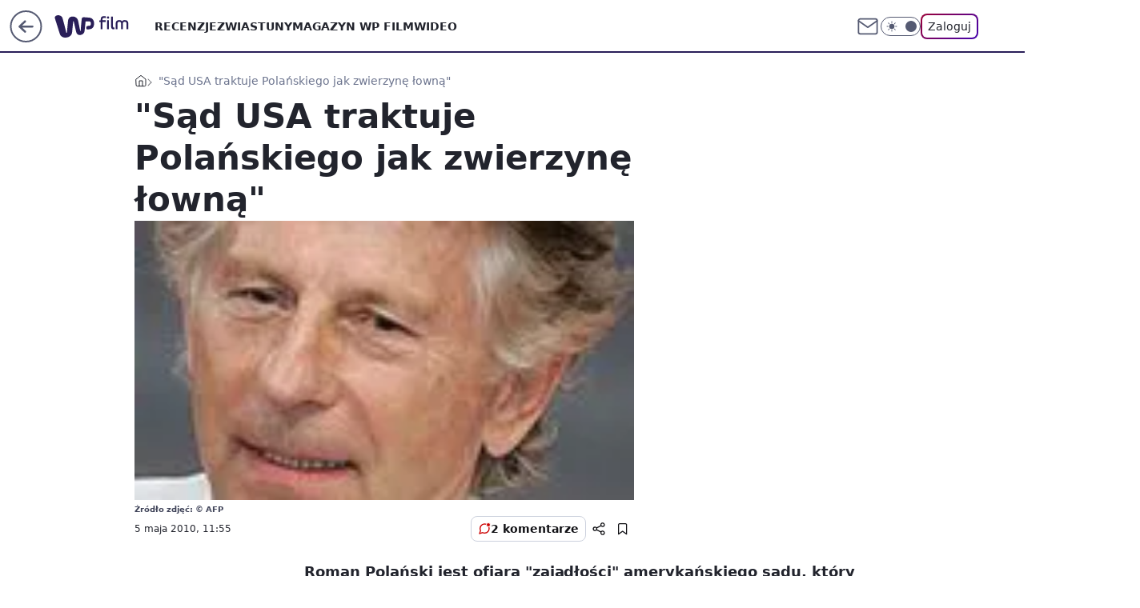

--- FILE ---
content_type: application/javascript
request_url: https://rek.www.wp.pl/gaf.js?rv=2&sn=film&pvid=ba936e7c1c43ed3fb163&rekids=234639&phtml=film.wp.pl%2Fsad-usa-traktuje-polanskiego-jak-zwierzyne-lowna-6024560952951425a&abtest=adtech%7CPRGM-1047%7CB%3Badtech%7CPU-335%7CB%3Badtech%7CPRG-3468%7CB%3Badtech%7CPRGM-1036%7CD%3Badtech%7CFP-76%7CA%3Badtech%7CPRGM-1356%7CA%3Badtech%7CPRGM-1419%7CA%3Badtech%7CPRGM-1589%7CB%3Badtech%7CPRGM-1576%7CC%3Badtech%7CPRGM-1443%7CA%3Badtech%7CPRGM-1587%7CD%3Badtech%7CPRGM-1615%7CA%3Badtech%7CPRGM-1215%7CA&PWA_adbd=0&darkmode=0&highLayout=0&layout=wide&navType=navigate&cdl=0&ctype=article&ciab=IAB1-5%2CIAB-v3-XtODT3%2CIAB-v3-432%2CIAB-v3-380%2CIAB25-2%2CIAB1-2%2CIAB12&cid=6024560952951425&csystem=ncr&cdate=2010-05-05&REKtagi=roman_polanski%3Bsad&vw=1280&vh=720&p1=0&spin=mluneian&bcv=2
body_size: 10005
content:
mluneian({"spin":"mluneian","bunch":234639,"context":{"dsa":false,"minor":false,"bidRequestId":"85061277-7511-49f5-aeba-3002af0d8c99","maConfig":{"timestamp":"2026-01-26T13:24:12.920Z"},"dfpConfig":{"timestamp":"2026-01-30T09:28:37.101Z"},"sda":[],"targeting":{"client":{},"server":{},"query":{"PWA_adbd":"0","REKtagi":"roman_polanski;sad","abtest":"adtech|PRGM-1047|B;adtech|PU-335|B;adtech|PRG-3468|B;adtech|PRGM-1036|D;adtech|FP-76|A;adtech|PRGM-1356|A;adtech|PRGM-1419|A;adtech|PRGM-1589|B;adtech|PRGM-1576|C;adtech|PRGM-1443|A;adtech|PRGM-1587|D;adtech|PRGM-1615|A;adtech|PRGM-1215|A","bcv":"2","cdate":"2010-05-05","cdl":"0","ciab":"IAB1-5,IAB-v3-XtODT3,IAB-v3-432,IAB-v3-380,IAB25-2,IAB1-2,IAB12","cid":"6024560952951425","csystem":"ncr","ctype":"article","darkmode":"0","highLayout":"0","layout":"wide","navType":"navigate","p1":"0","phtml":"film.wp.pl/sad-usa-traktuje-polanskiego-jak-zwierzyne-lowna-6024560952951425a","pvid":"ba936e7c1c43ed3fb163","rekids":"234639","rv":"2","sn":"film","spin":"mluneian","vh":"720","vw":"1280"}},"directOnly":0,"geo":{"country":"840","region":"","city":""},"statid":"","mlId":"","rshsd":"0","isRobot":false,"curr":{"EUR":4.2106,"USD":3.5495,"CHF":4.581,"GBP":4.8658},"rv":"2","status":{"advf":2,"ma":2,"ma_ads-bidder":2,"ma_cpv-bidder":2,"ma_high-cpm-bidder":2}},"slots":{"10":{"delivered":"","campaign":null,"dfpConfig":null},"11":{"delivered":"1","campaign":null,"dfpConfig":{"placement":"/89844762/Desktop_Film.wp.pl_x11_art","roshash":"ADLO","ceil":100,"sizes":[[336,280],[640,280],[300,250]],"namedSizes":["fluid"],"div":"div-gpt-ad-x11-art","targeting":{"DFPHASH":"ADLO","emptygaf":"0"},"gfp":"ADLO"}},"12":{"lazy":1,"delivered":"1","campaign":{"id":"189826","adm":{"bunch":"234639","creations":[{"height":250,"showLabel":true,"src":"https://mamc.wpcdn.pl/189826/1769795662692/grenlandia-video-300x250/grenlandia-video-300x250/index.html","trackers":{"click":[""],"cview":["//ma.wp.pl/ma.gif?clid=36d4f1d950aab392a9c26b186b340e10\u0026SN=film\u0026pvid=ba936e7c1c43ed3fb163\u0026action=cvimp\u0026pg=film.wp.pl\u0026par=is_robot%3D0%26contentID%3D6024560952951425%26rekid%3D234639%26ip%3DlG2Psy5y1CigFXCPWmDSaVZ_V7yAYx8Ke8eXjfYUSZs%26domain%3Dfilm.wp.pl%26tpID%3D1410651%26client_id%3D38851%26source%3DTG%26pricingModel%3DGk-eatI7KUVVgKKC0UWTILRrMiL4bzonJ3NOcVRmqlU%26iabSiteCategories%3D%26device%3DPERSONAL_COMPUTER%26test%3D0%26seatID%3D36d4f1d950aab392a9c26b186b340e10%26is_adblock%3D0%26pvid%3Dba936e7c1c43ed3fb163%26bidderID%3D11%26platform%3D8%26slotID%3D012%26creationID%3D1484910%26emission%3D3048070%26geo%3D840%253B%253B%26hBudgetRate%3DADGJMPS%26utility%3DJitI_6sUvIPaRIm943b_wtV2nMKxmWeL1qXpmmEFeNMjhkza8czZypQSmNSpJ4HR%26publisherID%3D308%26targetDomain%3Dwp.pl%26ssp%3Dwp.pl%26inver%3D2%26cur%3DPLN%26billing%3Dcpv%26org_id%3D25%26ttl%3D1770162758%26sn%3Dfilm%26medium%3Ddisplay%26bidReqID%3D85061277-7511-49f5-aeba-3002af0d8c99%26slotSizeWxH%3D300x250%26workfID%3D189826%26bidTimestamp%3D1770076358%26hBidPrice%3DADGJMPS%26isDev%3Dfalse%26conversionValue%3D0%26editedTimestamp%3D1769789475%26iabPageCategories%3D%26partnerID%3D%26userID%3D__UNKNOWN_TELL_US__%26seatFee%3DhzoHP-o52mXsHTPk_PVT_z-bQ2xC1VdjXkIWcyLVNoo%26order%3D266645"],"impression":["//ma.wp.pl/ma.gif?clid=36d4f1d950aab392a9c26b186b340e10\u0026SN=film\u0026pvid=ba936e7c1c43ed3fb163\u0026action=delivery\u0026pg=film.wp.pl\u0026par=userID%3D__UNKNOWN_TELL_US__%26seatFee%3DhzoHP-o52mXsHTPk_PVT_z-bQ2xC1VdjXkIWcyLVNoo%26order%3D266645%26is_robot%3D0%26contentID%3D6024560952951425%26rekid%3D234639%26ip%3DlG2Psy5y1CigFXCPWmDSaVZ_V7yAYx8Ke8eXjfYUSZs%26domain%3Dfilm.wp.pl%26tpID%3D1410651%26client_id%3D38851%26source%3DTG%26pricingModel%3DGk-eatI7KUVVgKKC0UWTILRrMiL4bzonJ3NOcVRmqlU%26iabSiteCategories%3D%26device%3DPERSONAL_COMPUTER%26test%3D0%26seatID%3D36d4f1d950aab392a9c26b186b340e10%26is_adblock%3D0%26pvid%3Dba936e7c1c43ed3fb163%26bidderID%3D11%26platform%3D8%26slotID%3D012%26creationID%3D1484910%26emission%3D3048070%26geo%3D840%253B%253B%26hBudgetRate%3DADGJMPS%26utility%3DJitI_6sUvIPaRIm943b_wtV2nMKxmWeL1qXpmmEFeNMjhkza8czZypQSmNSpJ4HR%26publisherID%3D308%26targetDomain%3Dwp.pl%26ssp%3Dwp.pl%26inver%3D2%26cur%3DPLN%26billing%3Dcpv%26org_id%3D25%26ttl%3D1770162758%26sn%3Dfilm%26medium%3Ddisplay%26bidReqID%3D85061277-7511-49f5-aeba-3002af0d8c99%26slotSizeWxH%3D300x250%26workfID%3D189826%26bidTimestamp%3D1770076358%26hBidPrice%3DADGJMPS%26isDev%3Dfalse%26conversionValue%3D0%26editedTimestamp%3D1769789475%26iabPageCategories%3D%26partnerID%3D"],"view":["//ma.wp.pl/ma.gif?clid=36d4f1d950aab392a9c26b186b340e10\u0026SN=film\u0026pvid=ba936e7c1c43ed3fb163\u0026action=view\u0026pg=film.wp.pl\u0026par=seatID%3D36d4f1d950aab392a9c26b186b340e10%26is_adblock%3D0%26pvid%3Dba936e7c1c43ed3fb163%26bidderID%3D11%26platform%3D8%26slotID%3D012%26creationID%3D1484910%26emission%3D3048070%26geo%3D840%253B%253B%26hBudgetRate%3DADGJMPS%26utility%3DJitI_6sUvIPaRIm943b_wtV2nMKxmWeL1qXpmmEFeNMjhkza8czZypQSmNSpJ4HR%26publisherID%3D308%26targetDomain%3Dwp.pl%26ssp%3Dwp.pl%26inver%3D2%26cur%3DPLN%26billing%3Dcpv%26org_id%3D25%26ttl%3D1770162758%26sn%3Dfilm%26medium%3Ddisplay%26bidReqID%3D85061277-7511-49f5-aeba-3002af0d8c99%26slotSizeWxH%3D300x250%26workfID%3D189826%26bidTimestamp%3D1770076358%26hBidPrice%3DADGJMPS%26isDev%3Dfalse%26conversionValue%3D0%26editedTimestamp%3D1769789475%26iabPageCategories%3D%26partnerID%3D%26userID%3D__UNKNOWN_TELL_US__%26seatFee%3DhzoHP-o52mXsHTPk_PVT_z-bQ2xC1VdjXkIWcyLVNoo%26order%3D266645%26is_robot%3D0%26contentID%3D6024560952951425%26rekid%3D234639%26ip%3DlG2Psy5y1CigFXCPWmDSaVZ_V7yAYx8Ke8eXjfYUSZs%26domain%3Dfilm.wp.pl%26tpID%3D1410651%26client_id%3D38851%26source%3DTG%26pricingModel%3DGk-eatI7KUVVgKKC0UWTILRrMiL4bzonJ3NOcVRmqlU%26iabSiteCategories%3D%26device%3DPERSONAL_COMPUTER%26test%3D0"]},"transparentPlaceholder":false,"type":"iframe","url":"https://wiadomosci.wp.pl/zycie-w-cieniu-amerykanskiej-bazy-drozyzna-izolacja-i-demony-przeszlosci-na-grenlandii-7247622031046848a?utm_source=autopromocja\u0026utm_medium=display\u0026utm_campaign=30lat_wp_wizerunek\u0026utm_content=grenlandia\u0026utm_term=wpm_WPKW01","width":300}],"redir":"https://ma.wp.pl/redirma?SN=film\u0026pvid=ba936e7c1c43ed3fb163\u0026par=billing%3Dcpv%26order%3D266645%26is_robot%3D0%26seatID%3D36d4f1d950aab392a9c26b186b340e10%26bidderID%3D11%26creationID%3D1484910%26targetDomain%3Dwp.pl%26org_id%3D25%26medium%3Ddisplay%26bidReqID%3D85061277-7511-49f5-aeba-3002af0d8c99%26partnerID%3D%26contentID%3D6024560952951425%26is_adblock%3D0%26inver%3D2%26workfID%3D189826%26userID%3D__UNKNOWN_TELL_US__%26pvid%3Dba936e7c1c43ed3fb163%26platform%3D8%26geo%3D840%253B%253B%26hBudgetRate%3DADGJMPS%26cur%3DPLN%26bidTimestamp%3D1770076358%26isDev%3Dfalse%26conversionValue%3D0%26source%3DTG%26slotID%3D012%26utility%3DJitI_6sUvIPaRIm943b_wtV2nMKxmWeL1qXpmmEFeNMjhkza8czZypQSmNSpJ4HR%26publisherID%3D308%26sn%3Dfilm%26hBidPrice%3DADGJMPS%26client_id%3D38851%26iabSiteCategories%3D%26ttl%3D1770162758%26rekid%3D234639%26pricingModel%3DGk-eatI7KUVVgKKC0UWTILRrMiL4bzonJ3NOcVRmqlU%26test%3D0%26seatFee%3DhzoHP-o52mXsHTPk_PVT_z-bQ2xC1VdjXkIWcyLVNoo%26ip%3DlG2Psy5y1CigFXCPWmDSaVZ_V7yAYx8Ke8eXjfYUSZs%26tpID%3D1410651%26device%3DPERSONAL_COMPUTER%26iabPageCategories%3D%26emission%3D3048070%26ssp%3Dwp.pl%26slotSizeWxH%3D300x250%26domain%3Dfilm.wp.pl%26editedTimestamp%3D1769789475\u0026url=","slot":"12"},"creative":{"Id":"1484910","provider":"ma_cpv-bidder","roshash":"ADGJ","height":250,"width":300,"touchpointId":"1410651","source":{"bidder":"cpv-bidder"}},"sellingModel":{"model":"CPM_INT"}},"dfpConfig":{"placement":"/89844762/Desktop_Film.wp.pl_x12_art","roshash":"ADLO","ceil":100,"sizes":[[336,280],[640,280],[300,250]],"namedSizes":["fluid"],"div":"div-gpt-ad-x12-art","targeting":{"DFPHASH":"ADLO","emptygaf":"0"},"gfp":"ADLO"}},"13":{"delivered":"1","campaign":null,"dfpConfig":{"placement":"/89844762/Desktop_Film.wp.pl_x13_art","roshash":"ADLO","ceil":100,"sizes":[[336,280],[640,280],[300,250]],"namedSizes":["fluid"],"div":"div-gpt-ad-x13-art","targeting":{"DFPHASH":"ADLO","emptygaf":"0"},"gfp":"ADLO"}},"14":{"delivered":"1","campaign":null,"dfpConfig":{"placement":"/89844762/Desktop_Film.wp.pl_x14_art","roshash":"ADLO","ceil":100,"sizes":[[336,280],[640,280],[300,250]],"namedSizes":["fluid"],"div":"div-gpt-ad-x14-art","targeting":{"DFPHASH":"ADLO","emptygaf":"0"},"gfp":"ADLO"}},"15":{"lazy":1,"delivered":"1","campaign":{"id":"188279","adm":{"bunch":"234639","creations":[{"height":200,"scalable":"1","showLabel":true,"src":"https://mamc.wpcdn.pl/188279/1768218722426/pudelek-wosp-vB-750x200.jpg","trackers":{"click":[""],"cview":["//ma.wp.pl/ma.gif?clid=36d4f1d950aab392a9c26b186b340e10\u0026SN=film\u0026pvid=ba936e7c1c43ed3fb163\u0026action=cvimp\u0026pg=film.wp.pl\u0026par=publisherID%3D308%26targetDomain%3Dallegro.pl%26client_id%3D38851%26source%3DTG%26bidTimestamp%3D1770076358%26hBudgetRate%3DADGJMPS%26isDev%3Dfalse%26platform%3D8%26rekid%3D234639%26inver%3D2%26workfID%3D188279%26seatFee%3DT-Z_9LlEzEUuAUK5T9vKgnSa2_Rf7F3YsCdWRIg5-Sc%26editedTimestamp%3D1768219038%26iabSiteCategories%3D%26partnerID%3D%26utility%3DCxsYLZOa5aJdWGXAAd6EUR2K7JEXGBooalRg0EaNJDsukKP6j93TszT3FeDP0o6w%26conversionValue%3D0%26device%3DPERSONAL_COMPUTER%26ip%3DUV5BGfUNiYW7phXTZnWxlpJ7Ftts4LR0KyTWCjd2aoc%26seatID%3D36d4f1d950aab392a9c26b186b340e10%26iabPageCategories%3D%26sn%3Dfilm%26bidderID%3D11%26userID%3D__UNKNOWN_TELL_US__%26slotID%3D015%26pvid%3Dba936e7c1c43ed3fb163%26contentID%3D6024560952951425%26bidReqID%3D85061277-7511-49f5-aeba-3002af0d8c99%26billing%3Dcpv%26is_robot%3D0%26cur%3DPLN%26pricingModel%3D2Din-q-Fp7i7yDj0aSzMHqI9y_ZyTVkFEceQhrPNItc%26ttl%3D1770162758%26hBidPrice%3DADGJMPS%26medium%3Ddisplay%26ssp%3Dwp.pl%26creationID%3D1470138%26tpID%3D1402625%26org_id%3D25%26geo%3D840%253B%253B%26domain%3Dfilm.wp.pl%26slotSizeWxH%3D750x200%26test%3D0%26emission%3D3044804%26order%3D266039%26is_adblock%3D0"],"impression":["//ma.wp.pl/ma.gif?clid=36d4f1d950aab392a9c26b186b340e10\u0026SN=film\u0026pvid=ba936e7c1c43ed3fb163\u0026action=delivery\u0026pg=film.wp.pl\u0026par=medium%3Ddisplay%26ssp%3Dwp.pl%26creationID%3D1470138%26tpID%3D1402625%26org_id%3D25%26geo%3D840%253B%253B%26domain%3Dfilm.wp.pl%26slotSizeWxH%3D750x200%26test%3D0%26emission%3D3044804%26order%3D266039%26is_adblock%3D0%26publisherID%3D308%26targetDomain%3Dallegro.pl%26client_id%3D38851%26source%3DTG%26bidTimestamp%3D1770076358%26hBudgetRate%3DADGJMPS%26isDev%3Dfalse%26platform%3D8%26rekid%3D234639%26inver%3D2%26workfID%3D188279%26seatFee%3DT-Z_9LlEzEUuAUK5T9vKgnSa2_Rf7F3YsCdWRIg5-Sc%26editedTimestamp%3D1768219038%26iabSiteCategories%3D%26partnerID%3D%26utility%3DCxsYLZOa5aJdWGXAAd6EUR2K7JEXGBooalRg0EaNJDsukKP6j93TszT3FeDP0o6w%26conversionValue%3D0%26device%3DPERSONAL_COMPUTER%26ip%3DUV5BGfUNiYW7phXTZnWxlpJ7Ftts4LR0KyTWCjd2aoc%26seatID%3D36d4f1d950aab392a9c26b186b340e10%26iabPageCategories%3D%26sn%3Dfilm%26bidderID%3D11%26userID%3D__UNKNOWN_TELL_US__%26slotID%3D015%26pvid%3Dba936e7c1c43ed3fb163%26contentID%3D6024560952951425%26bidReqID%3D85061277-7511-49f5-aeba-3002af0d8c99%26billing%3Dcpv%26is_robot%3D0%26cur%3DPLN%26pricingModel%3D2Din-q-Fp7i7yDj0aSzMHqI9y_ZyTVkFEceQhrPNItc%26ttl%3D1770162758%26hBidPrice%3DADGJMPS"],"view":["//ma.wp.pl/ma.gif?clid=36d4f1d950aab392a9c26b186b340e10\u0026SN=film\u0026pvid=ba936e7c1c43ed3fb163\u0026action=view\u0026pg=film.wp.pl\u0026par=cur%3DPLN%26pricingModel%3D2Din-q-Fp7i7yDj0aSzMHqI9y_ZyTVkFEceQhrPNItc%26ttl%3D1770162758%26hBidPrice%3DADGJMPS%26medium%3Ddisplay%26ssp%3Dwp.pl%26creationID%3D1470138%26tpID%3D1402625%26org_id%3D25%26geo%3D840%253B%253B%26domain%3Dfilm.wp.pl%26slotSizeWxH%3D750x200%26test%3D0%26emission%3D3044804%26order%3D266039%26is_adblock%3D0%26publisherID%3D308%26targetDomain%3Dallegro.pl%26client_id%3D38851%26source%3DTG%26bidTimestamp%3D1770076358%26hBudgetRate%3DADGJMPS%26isDev%3Dfalse%26platform%3D8%26rekid%3D234639%26inver%3D2%26workfID%3D188279%26seatFee%3DT-Z_9LlEzEUuAUK5T9vKgnSa2_Rf7F3YsCdWRIg5-Sc%26editedTimestamp%3D1768219038%26iabSiteCategories%3D%26partnerID%3D%26utility%3DCxsYLZOa5aJdWGXAAd6EUR2K7JEXGBooalRg0EaNJDsukKP6j93TszT3FeDP0o6w%26conversionValue%3D0%26device%3DPERSONAL_COMPUTER%26ip%3DUV5BGfUNiYW7phXTZnWxlpJ7Ftts4LR0KyTWCjd2aoc%26seatID%3D36d4f1d950aab392a9c26b186b340e10%26iabPageCategories%3D%26sn%3Dfilm%26bidderID%3D11%26userID%3D__UNKNOWN_TELL_US__%26slotID%3D015%26pvid%3Dba936e7c1c43ed3fb163%26contentID%3D6024560952951425%26bidReqID%3D85061277-7511-49f5-aeba-3002af0d8c99%26billing%3Dcpv%26is_robot%3D0"]},"transparentPlaceholder":false,"type":"image","url":"https://www.pudelek.pl/pudelek-na-wosp-zrobmy-z-dramy-cos-dobrego-wylicytuj-statuetke-dla-dramy-roku-ktora-paulina-smaszcz-rozbila-podczas-naszych-urodzin-7242969064376832a?pvclid=01KEVKPXV0DFYETZ9XJMW9ND6Z","width":750}],"redir":"https://ma.wp.pl/redirma?SN=film\u0026pvid=ba936e7c1c43ed3fb163\u0026par=contentID%3D6024560952951425%26pricingModel%3D2Din-q-Fp7i7yDj0aSzMHqI9y_ZyTVkFEceQhrPNItc%26domain%3Dfilm.wp.pl%26order%3D266039%26publisherID%3D308%26client_id%3D38851%26inver%3D2%26ttl%3D1770162758%26slotSizeWxH%3D750x200%26is_adblock%3D0%26source%3DTG%26bidTimestamp%3D1770076358%26platform%3D8%26creationID%3D1470138%26workfID%3D188279%26slotID%3D015%26hBudgetRate%3DADGJMPS%26ip%3DUV5BGfUNiYW7phXTZnWxlpJ7Ftts4LR0KyTWCjd2aoc%26iabPageCategories%3D%26sn%3Dfilm%26pvid%3Dba936e7c1c43ed3fb163%26bidReqID%3D85061277-7511-49f5-aeba-3002af0d8c99%26ssp%3Dwp.pl%26conversionValue%3D0%26seatID%3D36d4f1d950aab392a9c26b186b340e10%26userID%3D__UNKNOWN_TELL_US__%26hBidPrice%3DADGJMPS%26medium%3Ddisplay%26org_id%3D25%26targetDomain%3Dallegro.pl%26device%3DPERSONAL_COMPUTER%26bidderID%3D11%26cur%3DPLN%26tpID%3D1402625%26test%3D0%26emission%3D3044804%26isDev%3Dfalse%26rekid%3D234639%26seatFee%3DT-Z_9LlEzEUuAUK5T9vKgnSa2_Rf7F3YsCdWRIg5-Sc%26editedTimestamp%3D1768219038%26utility%3DCxsYLZOa5aJdWGXAAd6EUR2K7JEXGBooalRg0EaNJDsukKP6j93TszT3FeDP0o6w%26billing%3Dcpv%26is_robot%3D0%26geo%3D840%253B%253B%26iabSiteCategories%3D%26partnerID%3D\u0026url=","slot":"15"},"creative":{"Id":"1470138","provider":"ma_cpv-bidder","roshash":"ADGJ","height":200,"width":750,"touchpointId":"1402625","source":{"bidder":"cpv-bidder"}},"sellingModel":{"model":"CPM_INT"}},"dfpConfig":{"placement":"/89844762/Desktop_Film.wp.pl_x15_art","roshash":"ADLO","ceil":100,"sizes":[[728,90],[970,300],[950,90],[980,120],[980,90],[970,150],[970,90],[970,250],[930,180],[950,200],[750,100],[970,66],[750,200],[960,90],[970,100],[750,300],[970,200],[950,300]],"namedSizes":["fluid"],"div":"div-gpt-ad-x15-art","targeting":{"DFPHASH":"ADLO","emptygaf":"0"},"gfp":"ADLO"}},"16":{"delivered":"1","campaign":null,"dfpConfig":{"placement":"/89844762/Desktop_Film.wp.pl_x16","roshash":"ADLO","ceil":100,"sizes":[[728,90],[970,300],[950,90],[980,120],[980,90],[970,150],[970,90],[970,250],[930,180],[950,200],[750,100],[970,66],[750,200],[960,90],[970,100],[750,300],[970,200],[950,300]],"namedSizes":["fluid"],"div":"div-gpt-ad-x16","targeting":{"DFPHASH":"ADLO","emptygaf":"0"},"gfp":"ADLO"}},"17":{"delivered":"1","campaign":null,"dfpConfig":{"placement":"/89844762/Desktop_Film.wp.pl_x17","roshash":"ADLO","ceil":100,"sizes":[[728,90],[970,300],[950,90],[980,120],[980,90],[970,150],[970,90],[970,250],[930,180],[950,200],[750,100],[970,66],[750,200],[960,90],[970,100],[750,300],[970,200],[950,300]],"namedSizes":["fluid"],"div":"div-gpt-ad-x17","targeting":{"DFPHASH":"ADLO","emptygaf":"0"},"gfp":"ADLO"}},"18":{"delivered":"1","campaign":null,"dfpConfig":{"placement":"/89844762/Desktop_Film.wp.pl_x18","roshash":"ADLO","ceil":100,"sizes":[[728,90],[970,300],[950,90],[980,120],[980,90],[970,150],[970,90],[970,250],[930,180],[950,200],[750,100],[970,66],[750,200],[960,90],[970,100],[750,300],[970,200],[950,300]],"namedSizes":["fluid"],"div":"div-gpt-ad-x18","targeting":{"DFPHASH":"ADLO","emptygaf":"0"},"gfp":"ADLO"}},"19":{"lazy":1,"delivered":"1","campaign":{"id":"189191","adm":{"bunch":"234639","creations":[{"height":200,"showLabel":true,"src":"https://mamc.wpcdn.pl/189191/1769178910950/ZAPISKI-SMIERTELNIKA_750x200.jpg","trackers":{"click":[""],"cview":["//ma.wp.pl/ma.gif?clid=36d4f1d950aab392a9c26b186b340e10\u0026SN=film\u0026pvid=ba936e7c1c43ed3fb163\u0026action=cvimp\u0026pg=film.wp.pl\u0026par=iabSiteCategories%3D%26isDev%3Dfalse%26domain%3Dfilm.wp.pl%26slotSizeWxH%3D750x200%26seatID%3D36d4f1d950aab392a9c26b186b340e10%26pricingModel%3DJVF7Gb9gKG4DvDsJHg7nTdeaPnWOOy7QQpuQNY2rBCM%26is_robot%3D0%26bidReqID%3D85061277-7511-49f5-aeba-3002af0d8c99%26ip%3DFIwxk8XkahXxWfo0s0PGcZTcghBD0uPZOkdeztQLxCs%26client_id%3D61041%26editedTimestamp%3D1770034726%26iabPageCategories%3D%26is_adblock%3D0%26partnerID%3D%26bidderID%3D11%26platform%3D8%26userID%3D__UNKNOWN_TELL_US__%26seatFee%3DCu6419yxMgRr-xa2f0s1rvQ5slk_ysPiNpSwIpl5nfg%26order%3D266721%26device%3DPERSONAL_COMPUTER%26inver%3D2%26ttl%3D1770162758%26bidTimestamp%3D1770076358%26utility%3DBMBPCjoYrmSRN3Rgb9cAHRw-SdFcTlGdLnNeSkU7xQCVrShFRWSmqnGoL-GePw7-%26publisherID%3D308%26targetDomain%3Dgalapagosfilms.pl%26billing%3Dcpv%26emission%3D3046613%26pvid%3Dba936e7c1c43ed3fb163%26medium%3Ddisplay%26creationID%3D1478896%26workfID%3D189191%26tpID%3D1406927%26hBidPrice%3DBFRcalovFRUc%26ssp%3Dwp.pl%26slotID%3D019%26org_id%3D25%26source%3DTG%26sn%3Dfilm%26geo%3D840%253B%253B%26hBudgetRate%3DADGLORU%26contentID%3D6024560952951425%26conversionValue%3D0%26rekid%3D234639%26cur%3DPLN%26test%3D0"],"impression":["//ma.wp.pl/ma.gif?clid=36d4f1d950aab392a9c26b186b340e10\u0026SN=film\u0026pvid=ba936e7c1c43ed3fb163\u0026action=delivery\u0026pg=film.wp.pl\u0026par=ssp%3Dwp.pl%26slotID%3D019%26org_id%3D25%26source%3DTG%26sn%3Dfilm%26geo%3D840%253B%253B%26hBudgetRate%3DADGLORU%26contentID%3D6024560952951425%26conversionValue%3D0%26rekid%3D234639%26cur%3DPLN%26test%3D0%26iabSiteCategories%3D%26isDev%3Dfalse%26domain%3Dfilm.wp.pl%26slotSizeWxH%3D750x200%26seatID%3D36d4f1d950aab392a9c26b186b340e10%26pricingModel%3DJVF7Gb9gKG4DvDsJHg7nTdeaPnWOOy7QQpuQNY2rBCM%26is_robot%3D0%26bidReqID%3D85061277-7511-49f5-aeba-3002af0d8c99%26ip%3DFIwxk8XkahXxWfo0s0PGcZTcghBD0uPZOkdeztQLxCs%26client_id%3D61041%26editedTimestamp%3D1770034726%26iabPageCategories%3D%26is_adblock%3D0%26partnerID%3D%26bidderID%3D11%26platform%3D8%26userID%3D__UNKNOWN_TELL_US__%26seatFee%3DCu6419yxMgRr-xa2f0s1rvQ5slk_ysPiNpSwIpl5nfg%26order%3D266721%26device%3DPERSONAL_COMPUTER%26inver%3D2%26ttl%3D1770162758%26bidTimestamp%3D1770076358%26utility%3DBMBPCjoYrmSRN3Rgb9cAHRw-SdFcTlGdLnNeSkU7xQCVrShFRWSmqnGoL-GePw7-%26publisherID%3D308%26targetDomain%3Dgalapagosfilms.pl%26billing%3Dcpv%26emission%3D3046613%26pvid%3Dba936e7c1c43ed3fb163%26medium%3Ddisplay%26creationID%3D1478896%26workfID%3D189191%26tpID%3D1406927%26hBidPrice%3DBFRcalovFRUc"],"view":["//ma.wp.pl/ma.gif?clid=36d4f1d950aab392a9c26b186b340e10\u0026SN=film\u0026pvid=ba936e7c1c43ed3fb163\u0026action=view\u0026pg=film.wp.pl\u0026par=utility%3DBMBPCjoYrmSRN3Rgb9cAHRw-SdFcTlGdLnNeSkU7xQCVrShFRWSmqnGoL-GePw7-%26publisherID%3D308%26targetDomain%3Dgalapagosfilms.pl%26billing%3Dcpv%26emission%3D3046613%26pvid%3Dba936e7c1c43ed3fb163%26medium%3Ddisplay%26creationID%3D1478896%26workfID%3D189191%26tpID%3D1406927%26hBidPrice%3DBFRcalovFRUc%26ssp%3Dwp.pl%26slotID%3D019%26org_id%3D25%26source%3DTG%26sn%3Dfilm%26geo%3D840%253B%253B%26hBudgetRate%3DADGLORU%26contentID%3D6024560952951425%26conversionValue%3D0%26rekid%3D234639%26cur%3DPLN%26test%3D0%26iabSiteCategories%3D%26isDev%3Dfalse%26domain%3Dfilm.wp.pl%26slotSizeWxH%3D750x200%26seatID%3D36d4f1d950aab392a9c26b186b340e10%26pricingModel%3DJVF7Gb9gKG4DvDsJHg7nTdeaPnWOOy7QQpuQNY2rBCM%26is_robot%3D0%26bidReqID%3D85061277-7511-49f5-aeba-3002af0d8c99%26ip%3DFIwxk8XkahXxWfo0s0PGcZTcghBD0uPZOkdeztQLxCs%26client_id%3D61041%26editedTimestamp%3D1770034726%26iabPageCategories%3D%26is_adblock%3D0%26partnerID%3D%26bidderID%3D11%26platform%3D8%26userID%3D__UNKNOWN_TELL_US__%26seatFee%3DCu6419yxMgRr-xa2f0s1rvQ5slk_ysPiNpSwIpl5nfg%26order%3D266721%26device%3DPERSONAL_COMPUTER%26inver%3D2%26ttl%3D1770162758%26bidTimestamp%3D1770076358"]},"transparentPlaceholder":false,"type":"image","url":"https://www.galapagosfilms.pl/index.php/na-ekranach/zapiski-smiertelnika-na-ekranach","width":750}],"redir":"https://ma.wp.pl/redirma?SN=film\u0026pvid=ba936e7c1c43ed3fb163\u0026par=ssp%3Dwp.pl%26slotID%3D019%26contentID%3D6024560952951425%26domain%3Dfilm.wp.pl%26seatID%3D36d4f1d950aab392a9c26b186b340e10%26order%3D266721%26ttl%3D1770162758%26pvid%3Dba936e7c1c43ed3fb163%26creationID%3D1478896%26org_id%3D25%26sn%3Dfilm%26ip%3DFIwxk8XkahXxWfo0s0PGcZTcghBD0uPZOkdeztQLxCs%26platform%3D8%26emission%3D3046613%26rekid%3D234639%26medium%3Ddisplay%26conversionValue%3D0%26iabPageCategories%3D%26seatFee%3DCu6419yxMgRr-xa2f0s1rvQ5slk_ysPiNpSwIpl5nfg%26targetDomain%3Dgalapagosfilms.pl%26workfID%3D189191%26hBudgetRate%3DADGLORU%26test%3D0%26bidReqID%3D85061277-7511-49f5-aeba-3002af0d8c99%26partnerID%3D%26inver%3D2%26publisherID%3D308%26billing%3Dcpv%26tpID%3D1406927%26source%3DTG%26cur%3DPLN%26is_robot%3D0%26editedTimestamp%3D1770034726%26device%3DPERSONAL_COMPUTER%26geo%3D840%253B%253B%26iabSiteCategories%3D%26pricingModel%3DJVF7Gb9gKG4DvDsJHg7nTdeaPnWOOy7QQpuQNY2rBCM%26bidderID%3D11%26userID%3D__UNKNOWN_TELL_US__%26utility%3DBMBPCjoYrmSRN3Rgb9cAHRw-SdFcTlGdLnNeSkU7xQCVrShFRWSmqnGoL-GePw7-%26hBidPrice%3DBFRcalovFRUc%26isDev%3Dfalse%26slotSizeWxH%3D750x200%26client_id%3D61041%26is_adblock%3D0%26bidTimestamp%3D1770076358\u0026url=","slot":"19"},"creative":{"Id":"1478896","provider":"ma_cpv-bidder","roshash":"ADGJ","height":200,"width":750,"touchpointId":"1406927","source":{"bidder":"cpv-bidder"}},"sellingModel":{"model":"CPV_INT"}},"dfpConfig":{"placement":"/89844762/Desktop_Film.wp.pl_x19","roshash":"ADLO","ceil":100,"sizes":[[728,90],[970,300],[950,90],[980,120],[980,90],[970,150],[970,90],[970,250],[930,180],[950,200],[750,100],[970,66],[750,200],[960,90],[970,100],[750,300],[970,200],[950,300]],"namedSizes":["fluid"],"div":"div-gpt-ad-x19","targeting":{"DFPHASH":"ADLO","emptygaf":"0"},"gfp":"ADLO"}},"2":{"delivered":"1","campaign":{"id":"189447","capping":"PWAck=27120839\u0026PWAclt=1\u0026tpl=1","adm":{"bunch":"234639","creations":[{"cbConfig":{"blur":false,"bottomBar":false,"fullPage":false,"message":"Przekierowanie za {{time}} sekund{{y}}","timeout":15000},"height":870,"pixels":["//track.adform.net/adfserve/?bn=87004595;1x1inv=1;srctype=3;gdpr=${GDPR};gdpr_consent=${GDPR_CONSENT_50};ord=1770076358"],"scalable":"1","showLabel":false,"src":"https://mamc.wpcdn.pl/189447/1769592317033/Merci_Loteria_P2_Vday26_Banner_Commercial_Break_Full_Page_Desktop_1920x870px.webp","trackers":{"click":[""],"cview":["//ma.wp.pl/ma.gif?clid=0cc655b412444091fb8190f140853492\u0026SN=film\u0026pvid=ba936e7c1c43ed3fb163\u0026action=cvimp\u0026pg=film.wp.pl\u0026par=partnerID%3D%26contentID%3D6024560952951425%26platform%3D8%26geo%3D840%253B%253B%26hBudgetRate%3DADGMVYc%26conversionValue%3D0%26ssp%3Dwp.pl%26userID%3D__UNKNOWN_TELL_US__%26seatFee%3DwtAeGHz4EhBBHfun0TVijaqtzIFCL_MjYrSw0qbch6U%26pricingModel%3D9AaVKK6AD2evh-bVXbIoYqRQndDdwyLpQgmHyal6uFY%26sn%3Dfilm%26hBidPrice%3DADGMVYc%26bidderID%3D11%26ttl%3D1770162758%26pvid%3Dba936e7c1c43ed3fb163%26medium%3Ddisplay%26tpID%3D1408182%26billing%3Dcpv%26org_id%3D25%26order%3D264774%26editedTimestamp%3D1769592375%26rekid%3D234639%26publisherID%3D308%26slotID%3D002%26slotSizeWxH%3D1920x870%26creationID%3D1480683%26targetDomain%3Dloteriamerci.pl%26test%3D0%26isDev%3Dfalse%26device%3DPERSONAL_COMPUTER%26domain%3Dfilm.wp.pl%26is_robot%3D0%26is_adblock%3D0%26bidTimestamp%3D1770076358%26bidReqID%3D85061277-7511-49f5-aeba-3002af0d8c99%26inver%3D2%26workfID%3D189447%26seatID%3D0cc655b412444091fb8190f140853492%26client_id%3D41323%26iabSiteCategories%3D%26utility%3D536izmXH-dcdYKSRFhvZ8Ul3F2zqtQRoKvBUy7GheK3cHUFCzHhx_288KpRKgLvc%26ip%3DGRLy3LE10ttOi3KWxXBLd12fGIcnJMdPLg_60FumNq8%26cur%3DPLN%26emission%3D3041118%26source%3DTG%26iabPageCategories%3D"],"impression":["//ma.wp.pl/ma.gif?clid=0cc655b412444091fb8190f140853492\u0026SN=film\u0026pvid=ba936e7c1c43ed3fb163\u0026action=delivery\u0026pg=film.wp.pl\u0026par=creationID%3D1480683%26targetDomain%3Dloteriamerci.pl%26test%3D0%26isDev%3Dfalse%26device%3DPERSONAL_COMPUTER%26domain%3Dfilm.wp.pl%26is_robot%3D0%26is_adblock%3D0%26bidTimestamp%3D1770076358%26bidReqID%3D85061277-7511-49f5-aeba-3002af0d8c99%26inver%3D2%26workfID%3D189447%26seatID%3D0cc655b412444091fb8190f140853492%26client_id%3D41323%26iabSiteCategories%3D%26utility%3D536izmXH-dcdYKSRFhvZ8Ul3F2zqtQRoKvBUy7GheK3cHUFCzHhx_288KpRKgLvc%26ip%3DGRLy3LE10ttOi3KWxXBLd12fGIcnJMdPLg_60FumNq8%26cur%3DPLN%26emission%3D3041118%26source%3DTG%26iabPageCategories%3D%26partnerID%3D%26contentID%3D6024560952951425%26platform%3D8%26geo%3D840%253B%253B%26hBudgetRate%3DADGMVYc%26conversionValue%3D0%26ssp%3Dwp.pl%26userID%3D__UNKNOWN_TELL_US__%26seatFee%3DwtAeGHz4EhBBHfun0TVijaqtzIFCL_MjYrSw0qbch6U%26pricingModel%3D9AaVKK6AD2evh-bVXbIoYqRQndDdwyLpQgmHyal6uFY%26sn%3Dfilm%26hBidPrice%3DADGMVYc%26bidderID%3D11%26ttl%3D1770162758%26pvid%3Dba936e7c1c43ed3fb163%26medium%3Ddisplay%26tpID%3D1408182%26billing%3Dcpv%26org_id%3D25%26order%3D264774%26editedTimestamp%3D1769592375%26rekid%3D234639%26publisherID%3D308%26slotID%3D002%26slotSizeWxH%3D1920x870"],"view":["//ma.wp.pl/ma.gif?clid=0cc655b412444091fb8190f140853492\u0026SN=film\u0026pvid=ba936e7c1c43ed3fb163\u0026action=view\u0026pg=film.wp.pl\u0026par=slotID%3D002%26slotSizeWxH%3D1920x870%26creationID%3D1480683%26targetDomain%3Dloteriamerci.pl%26test%3D0%26isDev%3Dfalse%26device%3DPERSONAL_COMPUTER%26domain%3Dfilm.wp.pl%26is_robot%3D0%26is_adblock%3D0%26bidTimestamp%3D1770076358%26bidReqID%3D85061277-7511-49f5-aeba-3002af0d8c99%26inver%3D2%26workfID%3D189447%26seatID%3D0cc655b412444091fb8190f140853492%26client_id%3D41323%26iabSiteCategories%3D%26utility%3D536izmXH-dcdYKSRFhvZ8Ul3F2zqtQRoKvBUy7GheK3cHUFCzHhx_288KpRKgLvc%26ip%3DGRLy3LE10ttOi3KWxXBLd12fGIcnJMdPLg_60FumNq8%26cur%3DPLN%26emission%3D3041118%26source%3DTG%26iabPageCategories%3D%26partnerID%3D%26contentID%3D6024560952951425%26platform%3D8%26geo%3D840%253B%253B%26hBudgetRate%3DADGMVYc%26conversionValue%3D0%26ssp%3Dwp.pl%26userID%3D__UNKNOWN_TELL_US__%26seatFee%3DwtAeGHz4EhBBHfun0TVijaqtzIFCL_MjYrSw0qbch6U%26pricingModel%3D9AaVKK6AD2evh-bVXbIoYqRQndDdwyLpQgmHyal6uFY%26sn%3Dfilm%26hBidPrice%3DADGMVYc%26bidderID%3D11%26ttl%3D1770162758%26pvid%3Dba936e7c1c43ed3fb163%26medium%3Ddisplay%26tpID%3D1408182%26billing%3Dcpv%26org_id%3D25%26order%3D264774%26editedTimestamp%3D1769592375%26rekid%3D234639%26publisherID%3D308"]},"transparentPlaceholder":false,"type":"image","url":"https://track.adform.net/C/?bn=87004595;gdpr=${GDPR};gdpr_consent=${GDPR_CONSENT_50}","width":1920}],"redir":"https://ma.wp.pl/redirma?SN=film\u0026pvid=ba936e7c1c43ed3fb163\u0026par=org_id%3D25%26is_adblock%3D0%26bidTimestamp%3D1770076358%26ssp%3Dwp.pl%26pricingModel%3D9AaVKK6AD2evh-bVXbIoYqRQndDdwyLpQgmHyal6uFY%26sn%3Dfilm%26pvid%3Dba936e7c1c43ed3fb163%26test%3D0%26workfID%3D189447%26partnerID%3D%26conversionValue%3D0%26rekid%3D234639%26bidReqID%3D85061277-7511-49f5-aeba-3002af0d8c99%26seatID%3D0cc655b412444091fb8190f140853492%26cur%3DPLN%26emission%3D3041118%26contentID%3D6024560952951425%26geo%3D840%253B%253B%26userID%3D__UNKNOWN_TELL_US__%26order%3D264774%26editedTimestamp%3D1769592375%26publisherID%3D308%26slotID%3D002%26targetDomain%3Dloteriamerci.pl%26source%3DTG%26hBudgetRate%3DADGMVYc%26hBidPrice%3DADGMVYc%26bidderID%3D11%26ttl%3D1770162758%26is_robot%3D0%26inver%3D2%26utility%3D536izmXH-dcdYKSRFhvZ8Ul3F2zqtQRoKvBUy7GheK3cHUFCzHhx_288KpRKgLvc%26seatFee%3DwtAeGHz4EhBBHfun0TVijaqtzIFCL_MjYrSw0qbch6U%26tpID%3D1408182%26creationID%3D1480683%26isDev%3Dfalse%26domain%3Dfilm.wp.pl%26client_id%3D41323%26ip%3DGRLy3LE10ttOi3KWxXBLd12fGIcnJMdPLg_60FumNq8%26platform%3D8%26device%3DPERSONAL_COMPUTER%26iabSiteCategories%3D%26medium%3Ddisplay%26billing%3Dcpv%26slotSizeWxH%3D1920x870%26iabPageCategories%3D\u0026url=","slot":"2"},"creative":{"Id":"1480683","provider":"ma_cpv-bidder","roshash":"DMPS","height":870,"width":1920,"touchpointId":"1408182","source":{"bidder":"cpv-bidder"}},"sellingModel":{"model":"CPM_INT"}},"dfpConfig":{"placement":"/89844762/Desktop_Film.wp.pl_x02","roshash":"DMPS","ceil":100,"sizes":[[970,300],[970,600],[750,300],[950,300],[980,600],[1920,870],[1200,600],[750,400],[960,640]],"namedSizes":["fluid"],"div":"div-gpt-ad-x02","targeting":{"DFPHASH":"DMPS","emptygaf":"0"},"gfp":"BJMP"}},"24":{"delivered":"","campaign":null,"dfpConfig":null},"25":{"delivered":"1","campaign":null,"dfpConfig":{"placement":"/89844762/Desktop_Film.wp.pl_x25_art","roshash":"ADLO","ceil":100,"sizes":[[336,280],[640,280],[300,250]],"namedSizes":["fluid"],"div":"div-gpt-ad-x25-art","targeting":{"DFPHASH":"ADLO","emptygaf":"0"},"gfp":"ADLO"}},"27":{"delivered":"1","campaign":null,"dfpConfig":{"placement":"/89844762/Desktop_Film.wp.pl_x27_art","roshash":"ADLO","ceil":100,"sizes":[[160,600]],"namedSizes":["fluid"],"div":"div-gpt-ad-x27-art","targeting":{"DFPHASH":"ADLO","emptygaf":"0"},"gfp":"ADLO"}},"28":{"delivered":"","campaign":null,"dfpConfig":null},"29":{"delivered":"","campaign":null,"dfpConfig":null},"3":{"delivered":"1","campaign":null,"dfpConfig":{"placement":"/89844762/Desktop_Film.wp.pl_x03_art","roshash":"ADLO","ceil":100,"sizes":[[728,90],[970,300],[950,90],[980,120],[980,90],[970,150],[970,90],[970,250],[930,180],[950,200],[750,100],[970,66],[750,200],[960,90],[970,100],[750,300],[970,200],[950,300]],"namedSizes":["fluid"],"div":"div-gpt-ad-x03-art","targeting":{"DFPHASH":"ADLO","emptygaf":"0"},"gfp":"ADLO"}},"32":{"delivered":"1","campaign":null,"dfpConfig":{"placement":"/89844762/Desktop_Film.wp.pl_x32_art","roshash":"ADLO","ceil":100,"sizes":[[336,280],[640,280],[300,250]],"namedSizes":["fluid"],"div":"div-gpt-ad-x32-art","targeting":{"DFPHASH":"ADLO","emptygaf":"0"},"gfp":"ADLO"}},"33":{"delivered":"1","campaign":null,"dfpConfig":{"placement":"/89844762/Desktop_Film.wp.pl_x33_art","roshash":"ADLO","ceil":100,"sizes":[[336,280],[640,280],[300,250]],"namedSizes":["fluid"],"div":"div-gpt-ad-x33-art","targeting":{"DFPHASH":"ADLO","emptygaf":"0"},"gfp":"ADLO"}},"34":{"delivered":"1","campaign":null,"dfpConfig":{"placement":"/89844762/Desktop_Film.wp.pl_x34_art","roshash":"ADLO","ceil":100,"sizes":[[300,250]],"namedSizes":["fluid"],"div":"div-gpt-ad-x34-art","targeting":{"DFPHASH":"ADLO","emptygaf":"0"},"gfp":"ADLO"}},"35":{"delivered":"1","campaign":null,"dfpConfig":{"placement":"/89844762/Desktop_Film.wp.pl_x35_art","roshash":"ADLO","ceil":100,"sizes":[[300,600],[300,250]],"namedSizes":["fluid"],"div":"div-gpt-ad-x35-art","targeting":{"DFPHASH":"ADLO","emptygaf":"0"},"gfp":"ADLO"}},"36":{"delivered":"1","campaign":null,"dfpConfig":{"placement":"/89844762/Desktop_Film.wp.pl_x36_art","roshash":"ADLO","ceil":100,"sizes":[[300,600],[300,250]],"namedSizes":["fluid"],"div":"div-gpt-ad-x36-art","targeting":{"DFPHASH":"ADLO","emptygaf":"0"},"gfp":"ADLO"}},"37":{"delivered":"1","campaign":null,"dfpConfig":{"placement":"/89844762/Desktop_Film.wp.pl_x37_art","roshash":"ADLO","ceil":100,"sizes":[[300,600],[300,250]],"namedSizes":["fluid"],"div":"div-gpt-ad-x37-art","targeting":{"DFPHASH":"ADLO","emptygaf":"0"},"gfp":"ADLO"}},"40":{"delivered":"1","campaign":null,"dfpConfig":{"placement":"/89844762/Desktop_Film.wp.pl_x40","roshash":"AFIL","ceil":100,"sizes":[[300,250]],"namedSizes":["fluid"],"div":"div-gpt-ad-x40","targeting":{"DFPHASH":"AFIL","emptygaf":"0"},"gfp":"AFIL"}},"5":{"delivered":"1","campaign":null,"dfpConfig":{"placement":"/89844762/Desktop_Film.wp.pl_x05_art","roshash":"ADLO","ceil":100,"sizes":[[336,280],[640,280],[300,250]],"namedSizes":["fluid"],"div":"div-gpt-ad-x05-art","targeting":{"DFPHASH":"ADLO","emptygaf":"0"},"gfp":"ADLO"}},"50":{"delivered":"1","campaign":null,"dfpConfig":{"placement":"/89844762/Desktop_Film.wp.pl_x50_art","roshash":"ADLO","ceil":100,"sizes":[[728,90],[970,300],[950,90],[980,120],[980,90],[970,150],[970,90],[970,250],[930,180],[950,200],[750,100],[970,66],[750,200],[960,90],[970,100],[750,300],[970,200],[950,300]],"namedSizes":["fluid"],"div":"div-gpt-ad-x50-art","targeting":{"DFPHASH":"ADLO","emptygaf":"0"},"gfp":"ADLO"}},"52":{"delivered":"1","campaign":null,"dfpConfig":{"placement":"/89844762/Desktop_Film.wp.pl_x52_art","roshash":"ADLO","ceil":100,"sizes":[[300,250]],"namedSizes":["fluid"],"div":"div-gpt-ad-x52-art","targeting":{"DFPHASH":"ADLO","emptygaf":"0"},"gfp":"ADLO"}},"529":{"delivered":"1","campaign":null,"dfpConfig":{"placement":"/89844762/Desktop_Film.wp.pl_x529","roshash":"ADLO","ceil":100,"sizes":[[300,250]],"namedSizes":["fluid"],"div":"div-gpt-ad-x529","targeting":{"DFPHASH":"ADLO","emptygaf":"0"},"gfp":"ADLO"}},"53":{"delivered":"1","campaign":null,"dfpConfig":{"placement":"/89844762/Desktop_Film.wp.pl_x53_art","roshash":"ADLO","ceil":100,"sizes":[[728,90],[970,300],[950,90],[980,120],[980,90],[970,150],[970,600],[970,90],[970,250],[930,180],[950,200],[750,100],[970,66],[750,200],[960,90],[970,100],[750,300],[970,200],[940,600]],"namedSizes":["fluid"],"div":"div-gpt-ad-x53-art","targeting":{"DFPHASH":"ADLO","emptygaf":"0"},"gfp":"ADLO"}},"531":{"delivered":"1","campaign":null,"dfpConfig":{"placement":"/89844762/Desktop_Film.wp.pl_x531","roshash":"ADLO","ceil":100,"sizes":[[300,250]],"namedSizes":["fluid"],"div":"div-gpt-ad-x531","targeting":{"DFPHASH":"ADLO","emptygaf":"0"},"gfp":"ADLO"}},"541":{"lazy":1,"delivered":"1","campaign":{"id":"189823","adm":{"bunch":"234639","creations":[{"height":600,"showLabel":true,"src":"https://mamc.wpcdn.pl/189823/1769795515750/olimpiada-video-300x600/olimpiada-video-300x600/index.html","trackers":{"click":[""],"cview":["//ma.wp.pl/ma.gif?clid=36d4f1d950aab392a9c26b186b340e10\u0026SN=film\u0026pvid=ba936e7c1c43ed3fb163\u0026action=cvimp\u0026pg=film.wp.pl\u0026par=workfID%3D189823%26hBudgetRate%3DADGJMPS%26bidderID%3D11%26conversionValue%3D0%26bidReqID%3D85061277-7511-49f5-aeba-3002af0d8c99%26publisherID%3D308%26slotSizeWxH%3D300x600%26targetDomain%3Dwp.pl%26cur%3DPLN%26pvid%3Dba936e7c1c43ed3fb163%26bidTimestamp%3D1770076358%26rekid%3D234639%26seatFee%3DbWOVaRcEUj9LBaVu8IooktFM_OHrpT-IvihP3DiB-Ys%26billing%3Dcpv%26source%3DTG%26editedTimestamp%3D1769789257%26geo%3D840%253B%253B%26contentID%3D6024560952951425%26userID%3D__UNKNOWN_TELL_US__%26domain%3Dfilm.wp.pl%26is_adblock%3D0%26medium%3Ddisplay%26creationID%3D1484903%26emission%3D3048068%26iabSiteCategories%3D%26is_robot%3D0%26platform%3D8%26seatID%3D36d4f1d950aab392a9c26b186b340e10%26org_id%3D25%26pricingModel%3DdkktZthK-AAVaQDDfK73Yy1bvbGL3wMdnXp0EudmGFQ%26iabPageCategories%3D%26isDev%3Dfalse%26client_id%3D38851%26order%3D266645%26sn%3Dfilm%26ssp%3Dwp.pl%26slotID%3D541%26tpID%3D1410645%26ttl%3D1770162758%26hBidPrice%3DADGJMPS%26partnerID%3D%26utility%3DMLrzqjuFKSU8piiVYcy-C1Oip-KM2X8iHOmKupFu7wiBR0CBCkGAg6cdjDd6jFFM%26device%3DPERSONAL_COMPUTER%26inver%3D2%26ip%3DCh2Ek2QVrQ_gD4q8Q7tZEeTuV5lQALO5ztFiLWT5Law%26test%3D0"],"impression":["//ma.wp.pl/ma.gif?clid=36d4f1d950aab392a9c26b186b340e10\u0026SN=film\u0026pvid=ba936e7c1c43ed3fb163\u0026action=delivery\u0026pg=film.wp.pl\u0026par=ip%3DCh2Ek2QVrQ_gD4q8Q7tZEeTuV5lQALO5ztFiLWT5Law%26test%3D0%26workfID%3D189823%26hBudgetRate%3DADGJMPS%26bidderID%3D11%26conversionValue%3D0%26bidReqID%3D85061277-7511-49f5-aeba-3002af0d8c99%26publisherID%3D308%26slotSizeWxH%3D300x600%26targetDomain%3Dwp.pl%26cur%3DPLN%26pvid%3Dba936e7c1c43ed3fb163%26bidTimestamp%3D1770076358%26rekid%3D234639%26seatFee%3DbWOVaRcEUj9LBaVu8IooktFM_OHrpT-IvihP3DiB-Ys%26billing%3Dcpv%26source%3DTG%26editedTimestamp%3D1769789257%26geo%3D840%253B%253B%26contentID%3D6024560952951425%26userID%3D__UNKNOWN_TELL_US__%26domain%3Dfilm.wp.pl%26is_adblock%3D0%26medium%3Ddisplay%26creationID%3D1484903%26emission%3D3048068%26iabSiteCategories%3D%26is_robot%3D0%26platform%3D8%26seatID%3D36d4f1d950aab392a9c26b186b340e10%26org_id%3D25%26pricingModel%3DdkktZthK-AAVaQDDfK73Yy1bvbGL3wMdnXp0EudmGFQ%26iabPageCategories%3D%26isDev%3Dfalse%26client_id%3D38851%26order%3D266645%26sn%3Dfilm%26ssp%3Dwp.pl%26slotID%3D541%26tpID%3D1410645%26ttl%3D1770162758%26hBidPrice%3DADGJMPS%26partnerID%3D%26utility%3DMLrzqjuFKSU8piiVYcy-C1Oip-KM2X8iHOmKupFu7wiBR0CBCkGAg6cdjDd6jFFM%26device%3DPERSONAL_COMPUTER%26inver%3D2"],"view":["//ma.wp.pl/ma.gif?clid=36d4f1d950aab392a9c26b186b340e10\u0026SN=film\u0026pvid=ba936e7c1c43ed3fb163\u0026action=view\u0026pg=film.wp.pl\u0026par=medium%3Ddisplay%26creationID%3D1484903%26emission%3D3048068%26iabSiteCategories%3D%26is_robot%3D0%26platform%3D8%26seatID%3D36d4f1d950aab392a9c26b186b340e10%26org_id%3D25%26pricingModel%3DdkktZthK-AAVaQDDfK73Yy1bvbGL3wMdnXp0EudmGFQ%26iabPageCategories%3D%26isDev%3Dfalse%26client_id%3D38851%26order%3D266645%26sn%3Dfilm%26ssp%3Dwp.pl%26slotID%3D541%26tpID%3D1410645%26ttl%3D1770162758%26hBidPrice%3DADGJMPS%26partnerID%3D%26utility%3DMLrzqjuFKSU8piiVYcy-C1Oip-KM2X8iHOmKupFu7wiBR0CBCkGAg6cdjDd6jFFM%26device%3DPERSONAL_COMPUTER%26inver%3D2%26ip%3DCh2Ek2QVrQ_gD4q8Q7tZEeTuV5lQALO5ztFiLWT5Law%26test%3D0%26workfID%3D189823%26hBudgetRate%3DADGJMPS%26bidderID%3D11%26conversionValue%3D0%26bidReqID%3D85061277-7511-49f5-aeba-3002af0d8c99%26publisherID%3D308%26slotSizeWxH%3D300x600%26targetDomain%3Dwp.pl%26cur%3DPLN%26pvid%3Dba936e7c1c43ed3fb163%26bidTimestamp%3D1770076358%26rekid%3D234639%26seatFee%3DbWOVaRcEUj9LBaVu8IooktFM_OHrpT-IvihP3DiB-Ys%26billing%3Dcpv%26source%3DTG%26editedTimestamp%3D1769789257%26geo%3D840%253B%253B%26contentID%3D6024560952951425%26userID%3D__UNKNOWN_TELL_US__%26domain%3Dfilm.wp.pl%26is_adblock%3D0"]},"transparentPlaceholder":false,"type":"iframe","url":"https://sportowefakty.wp.pl/lyzwiarstwo-szybkie/1231351/to-nowy-sport-narodowy-polakow-nisza-po-skokach-wypelniona?utm_source=autopromocja\u0026utm_medium=display\u0026utm_campaign=30lat_wp_wizerunek\u0026utm_content=sport_narodowy\u0026utm_term=wpm_WPKW01","width":300}],"redir":"https://ma.wp.pl/redirma?SN=film\u0026pvid=ba936e7c1c43ed3fb163\u0026par=ip%3DCh2Ek2QVrQ_gD4q8Q7tZEeTuV5lQALO5ztFiLWT5Law%26bidReqID%3D85061277-7511-49f5-aeba-3002af0d8c99%26bidTimestamp%3D1770076358%26editedTimestamp%3D1769789257%26creationID%3D1484903%26hBidPrice%3DADGJMPS%26utility%3DMLrzqjuFKSU8piiVYcy-C1Oip-KM2X8iHOmKupFu7wiBR0CBCkGAg6cdjDd6jFFM%26hBudgetRate%3DADGJMPS%26rekid%3D234639%26userID%3D__UNKNOWN_TELL_US__%26order%3D266645%26bidderID%3D11%26cur%3DPLN%26platform%3D8%26org_id%3D25%26client_id%3D38851%26device%3DPERSONAL_COMPUTER%26targetDomain%3Dwp.pl%26pvid%3Dba936e7c1c43ed3fb163%26is_adblock%3D0%26seatID%3D36d4f1d950aab392a9c26b186b340e10%26iabPageCategories%3D%26sn%3Dfilm%26ttl%3D1770162758%26partnerID%3D%26source%3DTG%26domain%3Dfilm.wp.pl%26pricingModel%3DdkktZthK-AAVaQDDfK73Yy1bvbGL3wMdnXp0EudmGFQ%26workfID%3D189823%26geo%3D840%253B%253B%26is_robot%3D0%26isDev%3Dfalse%26conversionValue%3D0%26slotSizeWxH%3D300x600%26seatFee%3DbWOVaRcEUj9LBaVu8IooktFM_OHrpT-IvihP3DiB-Ys%26billing%3Dcpv%26contentID%3D6024560952951425%26medium%3Ddisplay%26emission%3D3048068%26iabSiteCategories%3D%26inver%3D2%26test%3D0%26publisherID%3D308%26ssp%3Dwp.pl%26slotID%3D541%26tpID%3D1410645\u0026url=","slot":"541"},"creative":{"Id":"1484903","provider":"ma_cpv-bidder","roshash":"ADGJ","height":600,"width":300,"touchpointId":"1410645","source":{"bidder":"cpv-bidder"}},"sellingModel":{"model":"CPM_INT"}},"dfpConfig":{"placement":"/89844762/Desktop_Film.wp.pl_x541_art","roshash":"ADLO","ceil":100,"sizes":[[300,600],[300,250]],"namedSizes":["fluid"],"div":"div-gpt-ad-x541-art","targeting":{"DFPHASH":"ADLO","emptygaf":"0"},"gfp":"ADLO"}},"59":{"delivered":"1","campaign":null,"dfpConfig":{"placement":"/89844762/Desktop_Film.wp.pl_x59_art","roshash":"ADLO","ceil":100,"sizes":[[300,600],[300,250]],"namedSizes":["fluid"],"div":"div-gpt-ad-x59-art","targeting":{"DFPHASH":"ADLO","emptygaf":"0"},"gfp":"ADLO"}},"6":{"delivered":"","campaign":null,"dfpConfig":null},"61":{"delivered":"1","campaign":null,"dfpConfig":{"placement":"/89844762/Desktop_Film.wp.pl_x61_art","roshash":"ADLO","ceil":100,"sizes":[[336,280],[640,280],[300,250]],"namedSizes":["fluid"],"div":"div-gpt-ad-x61-art","targeting":{"DFPHASH":"ADLO","emptygaf":"0"},"gfp":"ADLO"}},"62":{"delivered":"","campaign":null,"dfpConfig":null},"67":{"delivered":"1","campaign":null,"dfpConfig":{"placement":"/89844762/Desktop_Film.wp.pl_x67_art","roshash":"ADLO","ceil":100,"sizes":[[300,50]],"namedSizes":["fluid"],"div":"div-gpt-ad-x67-art","targeting":{"DFPHASH":"ADLO","emptygaf":"0"},"gfp":"ADLO"}},"7":{"delivered":"","campaign":null,"dfpConfig":null},"70":{"delivered":"1","campaign":null,"dfpConfig":{"placement":"/89844762/Desktop_Film.wp.pl_x70_art","roshash":"ADLO","ceil":100,"sizes":[[728,90],[970,300],[950,90],[980,120],[980,90],[970,150],[970,90],[970,250],[930,180],[950,200],[750,100],[970,66],[750,200],[960,90],[970,100],[750,300],[970,200],[950,300]],"namedSizes":["fluid"],"div":"div-gpt-ad-x70-art","targeting":{"DFPHASH":"ADLO","emptygaf":"0"},"gfp":"ADLO"}},"716":{"lazy":1,"delivered":"1","campaign":{"id":"189403","adm":{"bunch":"234639","creations":[{"data":{"src":"https://mamc.wpcdn.pl/189403/1769516789895/AdobeStock_963362925(1).jpg","system":"native","text":"Soczyste mięso, chrupiąca skórka. Poznaj tajniki idealnych smaków","url":"https://dom.wp.pl/kuchnia-inspirowana-mistrzem-odkryj-edycje-specjalna-van-gogh-museum-edition-od-teka-7245102990055648a"},"showLabel":true,"trackers":{"click":[""],"cview":["//ma.wp.pl/ma.gif?clid=36d4f1d950aab392a9c26b186b340e10\u0026SN=film\u0026pvid=ba936e7c1c43ed3fb163\u0026action=cvimp\u0026pg=film.wp.pl\u0026par=targetDomain%3Dwp.pl%26org_id%3D25%26emission%3D2970706%26inver%3D2%26pricingModel%3Dhh6JdRlgb6RVIIt_S4zfKEdLnKyvqE2itTa7FxnnIbs%26iabSiteCategories%3D%26hBudgetRate%3DADGJMPS%26isDev%3Dfalse%26contentID%3D6024560952951425%26conversionValue%3D0%26creationID%3D1480382%26is_adblock%3D0%26publisherID%3D308%26slotID%3D716%26seatFee%3DaeIPx65QYzwevwNZz9gthdM_BtnQfFBCYSYoZG9IW18%26billing%3Dcpv%26source%3DTG%26ttl%3D1770162758%26pvid%3Dba936e7c1c43ed3fb163%26bidReqID%3D85061277-7511-49f5-aeba-3002af0d8c99%26order%3D239961%26editedTimestamp%3D1770029511%26partnerID%3D%26utility%3DbKDvlUVod9Ng9b-50MLAp_2wpj0SCBAcJvuFioFdNsN_2yMrXAhr8ZPdfUEA34pd%26platform%3D8%26workfID%3D189403%26iabPageCategories%3D%26userID%3D__UNKNOWN_TELL_US__%26domain%3Dfilm.wp.pl%26tpID%3D1407990%26seatID%3D36d4f1d950aab392a9c26b186b340e10%26client_id%3D77103%26is_robot%3D0%26bidTimestamp%3D1770076358%26slotSizeWxH%3D-1x-1%26cur%3DPLN%26test%3D0%26sn%3Dfilm%26geo%3D840%253B%253B%26hBidPrice%3DADGJMPS%26bidderID%3D11%26medium%3Ddisplay%26ssp%3Dwp.pl%26device%3DPERSONAL_COMPUTER%26rekid%3D234639%26ip%3D9f2lyDTCSdcy2NVJPcfAYLnBaWCjQLSVUV7LwWZMZtI"],"impression":["//ma.wp.pl/ma.gif?clid=36d4f1d950aab392a9c26b186b340e10\u0026SN=film\u0026pvid=ba936e7c1c43ed3fb163\u0026action=delivery\u0026pg=film.wp.pl\u0026par=conversionValue%3D0%26creationID%3D1480382%26is_adblock%3D0%26publisherID%3D308%26slotID%3D716%26seatFee%3DaeIPx65QYzwevwNZz9gthdM_BtnQfFBCYSYoZG9IW18%26billing%3Dcpv%26source%3DTG%26ttl%3D1770162758%26pvid%3Dba936e7c1c43ed3fb163%26bidReqID%3D85061277-7511-49f5-aeba-3002af0d8c99%26order%3D239961%26editedTimestamp%3D1770029511%26partnerID%3D%26utility%3DbKDvlUVod9Ng9b-50MLAp_2wpj0SCBAcJvuFioFdNsN_2yMrXAhr8ZPdfUEA34pd%26platform%3D8%26workfID%3D189403%26iabPageCategories%3D%26userID%3D__UNKNOWN_TELL_US__%26domain%3Dfilm.wp.pl%26tpID%3D1407990%26seatID%3D36d4f1d950aab392a9c26b186b340e10%26client_id%3D77103%26is_robot%3D0%26bidTimestamp%3D1770076358%26slotSizeWxH%3D-1x-1%26cur%3DPLN%26test%3D0%26sn%3Dfilm%26geo%3D840%253B%253B%26hBidPrice%3DADGJMPS%26bidderID%3D11%26medium%3Ddisplay%26ssp%3Dwp.pl%26device%3DPERSONAL_COMPUTER%26rekid%3D234639%26ip%3D9f2lyDTCSdcy2NVJPcfAYLnBaWCjQLSVUV7LwWZMZtI%26targetDomain%3Dwp.pl%26org_id%3D25%26emission%3D2970706%26inver%3D2%26pricingModel%3Dhh6JdRlgb6RVIIt_S4zfKEdLnKyvqE2itTa7FxnnIbs%26iabSiteCategories%3D%26hBudgetRate%3DADGJMPS%26isDev%3Dfalse%26contentID%3D6024560952951425"],"view":["//ma.wp.pl/ma.gif?clid=36d4f1d950aab392a9c26b186b340e10\u0026SN=film\u0026pvid=ba936e7c1c43ed3fb163\u0026action=view\u0026pg=film.wp.pl\u0026par=utility%3DbKDvlUVod9Ng9b-50MLAp_2wpj0SCBAcJvuFioFdNsN_2yMrXAhr8ZPdfUEA34pd%26platform%3D8%26workfID%3D189403%26iabPageCategories%3D%26userID%3D__UNKNOWN_TELL_US__%26domain%3Dfilm.wp.pl%26tpID%3D1407990%26seatID%3D36d4f1d950aab392a9c26b186b340e10%26client_id%3D77103%26is_robot%3D0%26bidTimestamp%3D1770076358%26slotSizeWxH%3D-1x-1%26cur%3DPLN%26test%3D0%26sn%3Dfilm%26geo%3D840%253B%253B%26hBidPrice%3DADGJMPS%26bidderID%3D11%26medium%3Ddisplay%26ssp%3Dwp.pl%26device%3DPERSONAL_COMPUTER%26rekid%3D234639%26ip%3D9f2lyDTCSdcy2NVJPcfAYLnBaWCjQLSVUV7LwWZMZtI%26targetDomain%3Dwp.pl%26org_id%3D25%26emission%3D2970706%26inver%3D2%26pricingModel%3Dhh6JdRlgb6RVIIt_S4zfKEdLnKyvqE2itTa7FxnnIbs%26iabSiteCategories%3D%26hBudgetRate%3DADGJMPS%26isDev%3Dfalse%26contentID%3D6024560952951425%26conversionValue%3D0%26creationID%3D1480382%26is_adblock%3D0%26publisherID%3D308%26slotID%3D716%26seatFee%3DaeIPx65QYzwevwNZz9gthdM_BtnQfFBCYSYoZG9IW18%26billing%3Dcpv%26source%3DTG%26ttl%3D1770162758%26pvid%3Dba936e7c1c43ed3fb163%26bidReqID%3D85061277-7511-49f5-aeba-3002af0d8c99%26order%3D239961%26editedTimestamp%3D1770029511%26partnerID%3D"]},"type":"native"}],"redir":"https://ma.wp.pl/redirma?SN=film\u0026pvid=ba936e7c1c43ed3fb163\u0026par=tpID%3D1407990%26seatID%3D36d4f1d950aab392a9c26b186b340e10%26geo%3D840%253B%253B%26inver%3D2%26hBudgetRate%3DADGJMPS%26contentID%3D6024560952951425%26billing%3Dcpv%26pvid%3Dba936e7c1c43ed3fb163%26cur%3DPLN%26hBidPrice%3DADGJMPS%26bidderID%3D11%26creationID%3D1480382%26slotID%3D716%26partnerID%3D%26utility%3DbKDvlUVod9Ng9b-50MLAp_2wpj0SCBAcJvuFioFdNsN_2yMrXAhr8ZPdfUEA34pd%26pricingModel%3Dhh6JdRlgb6RVIIt_S4zfKEdLnKyvqE2itTa7FxnnIbs%26is_adblock%3D0%26workfID%3D189403%26test%3D0%26iabSiteCategories%3D%26isDev%3Dfalse%26publisherID%3D308%26seatFee%3DaeIPx65QYzwevwNZz9gthdM_BtnQfFBCYSYoZG9IW18%26order%3D239961%26bidTimestamp%3D1770076358%26emission%3D2970706%26platform%3D8%26iabPageCategories%3D%26domain%3Dfilm.wp.pl%26is_robot%3D0%26sn%3Dfilm%26medium%3Ddisplay%26rekid%3D234639%26ip%3D9f2lyDTCSdcy2NVJPcfAYLnBaWCjQLSVUV7LwWZMZtI%26targetDomain%3Dwp.pl%26client_id%3D77103%26slotSizeWxH%3D-1x-1%26device%3DPERSONAL_COMPUTER%26conversionValue%3D0%26bidReqID%3D85061277-7511-49f5-aeba-3002af0d8c99%26editedTimestamp%3D1770029511%26userID%3D__UNKNOWN_TELL_US__%26ssp%3Dwp.pl%26org_id%3D25%26source%3DTG%26ttl%3D1770162758\u0026url=","slot":"716"},"creative":{"Id":"1480382","provider":"ma_cpv-bidder","roshash":"ADGJ","height":-1,"width":-1,"touchpointId":"1407990","source":{"bidder":"cpv-bidder"}},"sellingModel":{"model":"CPV_INT"}},"dfpConfig":null},"717":{"delivered":"","campaign":null,"dfpConfig":null},"72":{"delivered":"1","campaign":null,"dfpConfig":{"placement":"/89844762/Desktop_Film.wp.pl_x72_art","roshash":"ADLO","ceil":100,"sizes":[[300,250]],"namedSizes":["fluid"],"div":"div-gpt-ad-x72-art","targeting":{"DFPHASH":"ADLO","emptygaf":"0"},"gfp":"ADLO"}},"79":{"delivered":"1","campaign":null,"dfpConfig":{"placement":"/89844762/Desktop_Film.wp.pl_x79_art","roshash":"ADLO","ceil":100,"sizes":[[300,600],[300,250]],"namedSizes":["fluid"],"div":"div-gpt-ad-x79-art","targeting":{"DFPHASH":"ADLO","emptygaf":"0"},"gfp":"ADLO"}},"8":{"delivered":"","campaign":null,"dfpConfig":null},"80":{"delivered":"1","campaign":null,"dfpConfig":{"placement":"/89844762/Desktop_Film.wp.pl_x80_art","roshash":"ADLO","ceil":100,"sizes":[[1,1]],"namedSizes":["fluid"],"div":"div-gpt-ad-x80-art","isNative":1,"targeting":{"DFPHASH":"ADLO","emptygaf":"0"},"gfp":"ADLO"}},"800":{"delivered":"","campaign":null,"dfpConfig":null},"81":{"delivered":"1","campaign":null,"dfpConfig":{"placement":"/89844762/Desktop_Film.wp.pl_x81_art","roshash":"ADLO","ceil":100,"sizes":[[1,1]],"namedSizes":["fluid"],"div":"div-gpt-ad-x81-art","isNative":1,"targeting":{"DFPHASH":"ADLO","emptygaf":"0"},"gfp":"ADLO"}},"810":{"delivered":"","campaign":null,"dfpConfig":null},"811":{"delivered":"","campaign":null,"dfpConfig":null},"812":{"delivered":"","campaign":null,"dfpConfig":null},"813":{"delivered":"","campaign":null,"dfpConfig":null},"814":{"delivered":"","campaign":null,"dfpConfig":null},"815":{"delivered":"","campaign":null,"dfpConfig":null},"816":{"delivered":"","campaign":null,"dfpConfig":null},"817":{"delivered":"","campaign":null,"dfpConfig":null},"82":{"delivered":"1","campaign":null,"dfpConfig":{"placement":"/89844762/Desktop_Film.wp.pl_x82_art","roshash":"ADLO","ceil":100,"sizes":[[1,1]],"namedSizes":["fluid"],"div":"div-gpt-ad-x82-art","isNative":1,"targeting":{"DFPHASH":"ADLO","emptygaf":"0"},"gfp":"ADLO"}},"826":{"delivered":"","campaign":null,"dfpConfig":null},"827":{"delivered":"","campaign":null,"dfpConfig":null},"828":{"delivered":"","campaign":null,"dfpConfig":null},"83":{"delivered":"1","campaign":null,"dfpConfig":{"placement":"/89844762/Desktop_Film.wp.pl_x83_art","roshash":"ADLO","ceil":100,"sizes":[[1,1]],"namedSizes":["fluid"],"div":"div-gpt-ad-x83-art","isNative":1,"targeting":{"DFPHASH":"ADLO","emptygaf":"0"},"gfp":"ADLO"}},"840":{"delivered":"","campaign":null,"dfpConfig":null},"841":{"delivered":"","campaign":null,"dfpConfig":null},"842":{"delivered":"","campaign":null,"dfpConfig":null},"843":{"delivered":"","campaign":null,"dfpConfig":null},"89":{"delivered":"","campaign":null,"dfpConfig":null},"90":{"delivered":"1","campaign":null,"dfpConfig":{"placement":"/89844762/Desktop_Film.wp.pl_x90_art","roshash":"ADLO","ceil":100,"sizes":[[728,90],[970,300],[950,90],[980,120],[980,90],[970,150],[970,90],[970,250],[930,180],[950,200],[750,100],[970,66],[750,200],[960,90],[970,100],[750,300],[970,200],[950,300]],"namedSizes":["fluid"],"div":"div-gpt-ad-x90-art","targeting":{"DFPHASH":"ADLO","emptygaf":"0"},"gfp":"ADLO"}},"92":{"delivered":"1","campaign":null,"dfpConfig":{"placement":"/89844762/Desktop_Film.wp.pl_x92_art","roshash":"ADLO","ceil":100,"sizes":[[300,250]],"namedSizes":["fluid"],"div":"div-gpt-ad-x92-art","targeting":{"DFPHASH":"ADLO","emptygaf":"0"},"gfp":"ADLO"}},"93":{"delivered":"1","campaign":null,"dfpConfig":{"placement":"/89844762/Desktop_Film.wp.pl_x93_art","roshash":"ADLO","ceil":100,"sizes":[[300,600],[300,250]],"namedSizes":["fluid"],"div":"div-gpt-ad-x93-art","targeting":{"DFPHASH":"ADLO","emptygaf":"0"},"gfp":"ADLO"}},"94":{"lazy":1,"delivered":"1","campaign":{"id":"189821","adm":{"bunch":"234639","creations":[{"height":600,"showLabel":true,"src":"https://mamc.wpcdn.pl/189821/1769795324134/protesty-video-300x600/protesty-video-300x600/index.html","trackers":{"click":[""],"cview":["//ma.wp.pl/ma.gif?clid=36d4f1d950aab392a9c26b186b340e10\u0026SN=film\u0026pvid=ba936e7c1c43ed3fb163\u0026action=cvimp\u0026pg=film.wp.pl\u0026par=device%3DPERSONAL_COMPUTER%26publisherID%3D308%26slotID%3D094%26billing%3Dcpv%26ttl%3D1770162758%26sn%3Dfilm%26hBudgetRate%3DADGJMPS%26partnerID%3D%26domain%3Dfilm.wp.pl%26creationID%3D1484900%26targetDomain%3Dwp.pl%26tpID%3D1410641%26is_robot%3D0%26bidTimestamp%3D1770076358%26hBidPrice%3DADGJMPS%26bidReqID%3D85061277-7511-49f5-aeba-3002af0d8c99%26client_id%3D38851%26utility%3DmtSlRKAtLI9d7yAe4INSzIoa9-Z1LObh57cNSP3EPoNYF3F1u3GE8FbPuCZ5uM1D%26test%3D0%26seatFee%3DAp4P3gIMicY14q3IvPlFmSBN7doh83LY9jDq-LIDUE4%26org_id%3D25%26emission%3D3048064%26source%3DTG%26editedTimestamp%3D1769789081%26iabPageCategories%3D%26userID%3D__UNKNOWN_TELL_US__%26cur%3DPLN%26workfID%3D189821%26pvid%3Dba936e7c1c43ed3fb163%26geo%3D840%253B%253B%26medium%3Ddisplay%26conversionValue%3D0%26ssp%3Dwp.pl%26slotSizeWxH%3D300x600%26seatID%3D36d4f1d950aab392a9c26b186b340e10%26order%3D266645%26bidderID%3D11%26contentID%3D6024560952951425%26platform%3D8%26rekid%3D234639%26inver%3D2%26pricingModel%3DB9omHptfeW_YP1lih5TlA06Clo8ZQaDZ6H1Lc6VBVCQ%26ip%3DK63eYa_fFN4o7WSX1iglGmw8BVhVYCsUv24xR6dKqhM%26iabSiteCategories%3D%26is_adblock%3D0%26isDev%3Dfalse"],"impression":["//ma.wp.pl/ma.gif?clid=36d4f1d950aab392a9c26b186b340e10\u0026SN=film\u0026pvid=ba936e7c1c43ed3fb163\u0026action=delivery\u0026pg=film.wp.pl\u0026par=utility%3DmtSlRKAtLI9d7yAe4INSzIoa9-Z1LObh57cNSP3EPoNYF3F1u3GE8FbPuCZ5uM1D%26test%3D0%26seatFee%3DAp4P3gIMicY14q3IvPlFmSBN7doh83LY9jDq-LIDUE4%26org_id%3D25%26emission%3D3048064%26source%3DTG%26editedTimestamp%3D1769789081%26iabPageCategories%3D%26userID%3D__UNKNOWN_TELL_US__%26cur%3DPLN%26workfID%3D189821%26pvid%3Dba936e7c1c43ed3fb163%26geo%3D840%253B%253B%26medium%3Ddisplay%26conversionValue%3D0%26ssp%3Dwp.pl%26slotSizeWxH%3D300x600%26seatID%3D36d4f1d950aab392a9c26b186b340e10%26order%3D266645%26bidderID%3D11%26contentID%3D6024560952951425%26platform%3D8%26rekid%3D234639%26inver%3D2%26pricingModel%3DB9omHptfeW_YP1lih5TlA06Clo8ZQaDZ6H1Lc6VBVCQ%26ip%3DK63eYa_fFN4o7WSX1iglGmw8BVhVYCsUv24xR6dKqhM%26iabSiteCategories%3D%26is_adblock%3D0%26isDev%3Dfalse%26device%3DPERSONAL_COMPUTER%26publisherID%3D308%26slotID%3D094%26billing%3Dcpv%26ttl%3D1770162758%26sn%3Dfilm%26hBudgetRate%3DADGJMPS%26partnerID%3D%26domain%3Dfilm.wp.pl%26creationID%3D1484900%26targetDomain%3Dwp.pl%26tpID%3D1410641%26is_robot%3D0%26bidTimestamp%3D1770076358%26hBidPrice%3DADGJMPS%26bidReqID%3D85061277-7511-49f5-aeba-3002af0d8c99%26client_id%3D38851"],"view":["//ma.wp.pl/ma.gif?clid=36d4f1d950aab392a9c26b186b340e10\u0026SN=film\u0026pvid=ba936e7c1c43ed3fb163\u0026action=view\u0026pg=film.wp.pl\u0026par=ip%3DK63eYa_fFN4o7WSX1iglGmw8BVhVYCsUv24xR6dKqhM%26iabSiteCategories%3D%26is_adblock%3D0%26isDev%3Dfalse%26device%3DPERSONAL_COMPUTER%26publisherID%3D308%26slotID%3D094%26billing%3Dcpv%26ttl%3D1770162758%26sn%3Dfilm%26hBudgetRate%3DADGJMPS%26partnerID%3D%26domain%3Dfilm.wp.pl%26creationID%3D1484900%26targetDomain%3Dwp.pl%26tpID%3D1410641%26is_robot%3D0%26bidTimestamp%3D1770076358%26hBidPrice%3DADGJMPS%26bidReqID%3D85061277-7511-49f5-aeba-3002af0d8c99%26client_id%3D38851%26utility%3DmtSlRKAtLI9d7yAe4INSzIoa9-Z1LObh57cNSP3EPoNYF3F1u3GE8FbPuCZ5uM1D%26test%3D0%26seatFee%3DAp4P3gIMicY14q3IvPlFmSBN7doh83LY9jDq-LIDUE4%26org_id%3D25%26emission%3D3048064%26source%3DTG%26editedTimestamp%3D1769789081%26iabPageCategories%3D%26userID%3D__UNKNOWN_TELL_US__%26cur%3DPLN%26workfID%3D189821%26pvid%3Dba936e7c1c43ed3fb163%26geo%3D840%253B%253B%26medium%3Ddisplay%26conversionValue%3D0%26ssp%3Dwp.pl%26slotSizeWxH%3D300x600%26seatID%3D36d4f1d950aab392a9c26b186b340e10%26order%3D266645%26bidderID%3D11%26contentID%3D6024560952951425%26platform%3D8%26rekid%3D234639%26inver%3D2%26pricingModel%3DB9omHptfeW_YP1lih5TlA06Clo8ZQaDZ6H1Lc6VBVCQ"]},"transparentPlaceholder":false,"type":"iframe","url":"https://wiadomosci.wp.pl/wspolpraca-tusk-nawrocki-politolog-zaakceptowali-swoje-role-7247469342787776a?utm_source=autopromocja\u0026utm_medium=display\u0026utm_campaign=30lat_wp_wizerunek\u0026utm_content=protesty\u0026utm_term=wpm_WPKW01","width":300}],"redir":"https://ma.wp.pl/redirma?SN=film\u0026pvid=ba936e7c1c43ed3fb163\u0026par=pricingModel%3DB9omHptfeW_YP1lih5TlA06Clo8ZQaDZ6H1Lc6VBVCQ%26ssp%3Dwp.pl%26userID%3D__UNKNOWN_TELL_US__%26seatID%3D36d4f1d950aab392a9c26b186b340e10%26inver%3D2%26geo%3D840%253B%253B%26sn%3Dfilm%26targetDomain%3Dwp.pl%26is_robot%3D0%26hBidPrice%3DADGJMPS%26client_id%3D38851%26org_id%3D25%26editedTimestamp%3D1769789081%26iabPageCategories%3D%26medium%3Ddisplay%26contentID%3D6024560952951425%26isDev%3Dfalse%26billing%3Dcpv%26ttl%3D1770162758%26cur%3DPLN%26workfID%3D189821%26bidderID%3D11%26is_adblock%3D0%26bidTimestamp%3D1770076358%26bidReqID%3D85061277-7511-49f5-aeba-3002af0d8c99%26emission%3D3048064%26order%3D266645%26platform%3D8%26rekid%3D234639%26publisherID%3D308%26slotID%3D094%26tpID%3D1410641%26test%3D0%26source%3DTG%26ip%3DK63eYa_fFN4o7WSX1iglGmw8BVhVYCsUv24xR6dKqhM%26partnerID%3D%26creationID%3D1484900%26conversionValue%3D0%26seatFee%3DAp4P3gIMicY14q3IvPlFmSBN7doh83LY9jDq-LIDUE4%26pvid%3Dba936e7c1c43ed3fb163%26iabSiteCategories%3D%26device%3DPERSONAL_COMPUTER%26utility%3DmtSlRKAtLI9d7yAe4INSzIoa9-Z1LObh57cNSP3EPoNYF3F1u3GE8FbPuCZ5uM1D%26slotSizeWxH%3D300x600%26hBudgetRate%3DADGJMPS%26domain%3Dfilm.wp.pl\u0026url=","slot":"94"},"creative":{"Id":"1484900","provider":"ma_cpv-bidder","roshash":"ADGJ","height":600,"width":300,"touchpointId":"1410641","source":{"bidder":"cpv-bidder"}},"sellingModel":{"model":"CPM_INT"}},"dfpConfig":{"placement":"/89844762/Desktop_Film.wp.pl_x94_art","roshash":"ADLO","ceil":100,"sizes":[[300,600],[300,250]],"namedSizes":["fluid"],"div":"div-gpt-ad-x94-art","targeting":{"DFPHASH":"ADLO","emptygaf":"0"},"gfp":"ADLO"}},"95":{"lazy":1,"delivered":"1","campaign":{"id":"189464","adm":{"bunch":"234639","creations":[{"height":600,"showLabel":true,"src":"https://mamc.wpcdn.pl/189464/1767968960954/autopromo_300x600.jpeg","trackers":{"click":[""],"cview":["//ma.wp.pl/ma.gif?clid=36d4f1d950aab392a9c26b186b340e10\u0026SN=film\u0026pvid=ba936e7c1c43ed3fb163\u0026action=cvimp\u0026pg=film.wp.pl\u0026par=hBidPrice%3DADGJMPS%26hBudgetRate%3DADGJMPS%26ssp%3Dwp.pl%26seatFee%3D8f2z3UDcgGBhDaJ_0MUtSUhnxVfV14yvzEp8-vW5b_c%26iabSiteCategories%3D%26isDev%3Dfalse%26bidReqID%3D85061277-7511-49f5-aeba-3002af0d8c99%26publisherID%3D308%26targetDomain%3Dwp.pl%26seatID%3D36d4f1d950aab392a9c26b186b340e10%26order%3D267002%26iabPageCategories%3D%26platform%3D8%26device%3DPERSONAL_COMPUTER%26creationID%3D1480726%26org_id%3D25%26source%3DTG%26partnerID%3D%26cur%3DPLN%26client_id%3D43444%26ttl%3D1770162758%26is_adblock%3D0%26pvid%3Dba936e7c1c43ed3fb163%26bidTimestamp%3D1770076358%26bidderID%3D11%26utility%3DopJiWY38a0Q-lO3VlxaFani02JdyWWFO4Z-55v9O3e7BHFn4RnnnUVg3Cqd5OySz%26rekid%3D234639%26domain%3Dfilm.wp.pl%26slotSizeWxH%3D300x600%26test%3D0%26emission%3D3047322%26contentID%3D6024560952951425%26medium%3Ddisplay%26conversionValue%3D0%26userID%3D__UNKNOWN_TELL_US__%26inver%3D2%26ip%3D4ySfrK_xCw1vtcostfeBFY_BBe_tH3Uz7CImVHth-VQ%26workfID%3D189464%26sn%3Dfilm%26geo%3D840%253B%253B%26slotID%3D095%26tpID%3D1408246%26billing%3Dcpv%26editedTimestamp%3D1769593860%26pricingModel%3Dzs8Ph3mnQpzZs9lMkNg7GB53yPh4d6USjLIw-9TJRKM%26is_robot%3D0"],"impression":["//ma.wp.pl/ma.gif?clid=36d4f1d950aab392a9c26b186b340e10\u0026SN=film\u0026pvid=ba936e7c1c43ed3fb163\u0026action=delivery\u0026pg=film.wp.pl\u0026par=iabSiteCategories%3D%26isDev%3Dfalse%26bidReqID%3D85061277-7511-49f5-aeba-3002af0d8c99%26publisherID%3D308%26targetDomain%3Dwp.pl%26seatID%3D36d4f1d950aab392a9c26b186b340e10%26order%3D267002%26iabPageCategories%3D%26platform%3D8%26device%3DPERSONAL_COMPUTER%26creationID%3D1480726%26org_id%3D25%26source%3DTG%26partnerID%3D%26cur%3DPLN%26client_id%3D43444%26ttl%3D1770162758%26is_adblock%3D0%26pvid%3Dba936e7c1c43ed3fb163%26bidTimestamp%3D1770076358%26bidderID%3D11%26utility%3DopJiWY38a0Q-lO3VlxaFani02JdyWWFO4Z-55v9O3e7BHFn4RnnnUVg3Cqd5OySz%26rekid%3D234639%26domain%3Dfilm.wp.pl%26slotSizeWxH%3D300x600%26test%3D0%26emission%3D3047322%26contentID%3D6024560952951425%26medium%3Ddisplay%26conversionValue%3D0%26userID%3D__UNKNOWN_TELL_US__%26inver%3D2%26ip%3D4ySfrK_xCw1vtcostfeBFY_BBe_tH3Uz7CImVHth-VQ%26workfID%3D189464%26sn%3Dfilm%26geo%3D840%253B%253B%26slotID%3D095%26tpID%3D1408246%26billing%3Dcpv%26editedTimestamp%3D1769593860%26pricingModel%3Dzs8Ph3mnQpzZs9lMkNg7GB53yPh4d6USjLIw-9TJRKM%26is_robot%3D0%26hBidPrice%3DADGJMPS%26hBudgetRate%3DADGJMPS%26ssp%3Dwp.pl%26seatFee%3D8f2z3UDcgGBhDaJ_0MUtSUhnxVfV14yvzEp8-vW5b_c"],"view":["//ma.wp.pl/ma.gif?clid=36d4f1d950aab392a9c26b186b340e10\u0026SN=film\u0026pvid=ba936e7c1c43ed3fb163\u0026action=view\u0026pg=film.wp.pl\u0026par=client_id%3D43444%26ttl%3D1770162758%26is_adblock%3D0%26pvid%3Dba936e7c1c43ed3fb163%26bidTimestamp%3D1770076358%26bidderID%3D11%26utility%3DopJiWY38a0Q-lO3VlxaFani02JdyWWFO4Z-55v9O3e7BHFn4RnnnUVg3Cqd5OySz%26rekid%3D234639%26domain%3Dfilm.wp.pl%26slotSizeWxH%3D300x600%26test%3D0%26emission%3D3047322%26contentID%3D6024560952951425%26medium%3Ddisplay%26conversionValue%3D0%26userID%3D__UNKNOWN_TELL_US__%26inver%3D2%26ip%3D4ySfrK_xCw1vtcostfeBFY_BBe_tH3Uz7CImVHth-VQ%26workfID%3D189464%26sn%3Dfilm%26geo%3D840%253B%253B%26slotID%3D095%26tpID%3D1408246%26billing%3Dcpv%26editedTimestamp%3D1769593860%26pricingModel%3Dzs8Ph3mnQpzZs9lMkNg7GB53yPh4d6USjLIw-9TJRKM%26is_robot%3D0%26hBidPrice%3DADGJMPS%26hBudgetRate%3DADGJMPS%26ssp%3Dwp.pl%26seatFee%3D8f2z3UDcgGBhDaJ_0MUtSUhnxVfV14yvzEp8-vW5b_c%26iabSiteCategories%3D%26isDev%3Dfalse%26bidReqID%3D85061277-7511-49f5-aeba-3002af0d8c99%26publisherID%3D308%26targetDomain%3Dwp.pl%26seatID%3D36d4f1d950aab392a9c26b186b340e10%26order%3D267002%26iabPageCategories%3D%26platform%3D8%26device%3DPERSONAL_COMPUTER%26creationID%3D1480726%26org_id%3D25%26source%3DTG%26partnerID%3D%26cur%3DPLN"]},"transparentPlaceholder":false,"type":"image","url":"https://pilot.wp.pl/program/puls-2/?utm_source=autopromo\u0026utm_medium=display\u0026utm_campaign=2024_puls2","width":300}],"redir":"https://ma.wp.pl/redirma?SN=film\u0026pvid=ba936e7c1c43ed3fb163\u0026par=ip%3D4ySfrK_xCw1vtcostfeBFY_BBe_tH3Uz7CImVHth-VQ%26sn%3Dfilm%26geo%3D840%253B%253B%26bidReqID%3D85061277-7511-49f5-aeba-3002af0d8c99%26publisherID%3D308%26platform%3D8%26pvid%3Dba936e7c1c43ed3fb163%26bidderID%3D11%26targetDomain%3Dwp.pl%26order%3D267002%26device%3DPERSONAL_COMPUTER%26partnerID%3D%26ttl%3D1770162758%26utility%3DopJiWY38a0Q-lO3VlxaFani02JdyWWFO4Z-55v9O3e7BHFn4RnnnUVg3Cqd5OySz%26test%3D0%26emission%3D3047322%26contentID%3D6024560952951425%26workfID%3D189464%26hBidPrice%3DADGJMPS%26isDev%3Dfalse%26creationID%3D1480726%26domain%3Dfilm.wp.pl%26slotID%3D095%26hBudgetRate%3DADGJMPS%26iabPageCategories%3D%26bidTimestamp%3D1770076358%26conversionValue%3D0%26pricingModel%3Dzs8Ph3mnQpzZs9lMkNg7GB53yPh4d6USjLIw-9TJRKM%26ssp%3Dwp.pl%26seatID%3D36d4f1d950aab392a9c26b186b340e10%26org_id%3D25%26source%3DTG%26cur%3DPLN%26medium%3Ddisplay%26tpID%3D1408246%26is_robot%3D0%26seatFee%3D8f2z3UDcgGBhDaJ_0MUtSUhnxVfV14yvzEp8-vW5b_c%26iabSiteCategories%3D%26is_adblock%3D0%26rekid%3D234639%26userID%3D__UNKNOWN_TELL_US__%26inver%3D2%26slotSizeWxH%3D300x600%26billing%3Dcpv%26editedTimestamp%3D1769593860%26client_id%3D43444\u0026url=","slot":"95"},"creative":{"Id":"1480726","provider":"ma_cpv-bidder","roshash":"ADGJ","height":600,"width":300,"touchpointId":"1408246","source":{"bidder":"cpv-bidder"}},"sellingModel":{"model":"CPM_INT"}},"dfpConfig":{"placement":"/89844762/Desktop_Film.wp.pl_x95_art","roshash":"ADLO","ceil":100,"sizes":[[300,600],[300,250]],"namedSizes":["fluid"],"div":"div-gpt-ad-x95-art","targeting":{"DFPHASH":"ADLO","emptygaf":"0"},"gfp":"ADLO"}},"99":{"lazy":1,"delivered":"1","campaign":{"id":"189256","adm":{"bunch":"234639","creations":[{"height":600,"showLabel":true,"src":"https://mamc.wpcdn.pl/189256/1769427405775/300x600egipt.jpg","trackers":{"click":[""],"cview":["//ma.wp.pl/ma.gif?clid=371fa43b00b88a0c702be1109a408644\u0026SN=film\u0026pvid=ba936e7c1c43ed3fb163\u0026action=cvimp\u0026pg=film.wp.pl\u0026par=inver%3D2%26workfID%3D189256%26seatFee%3DpelNsnqWc-Y63ddFgffGa4JZlPCBbSif9rZKMfC2fTg%26pricingModel%3DOyAaMX-bu2b6phfSvLzVXoX2mK8EF1sbbUXbB4iH7Q8%26utility%3D7B68p87xz3mznxQdSgtW4GiqY8zkQANxK3hqKsVt3Eq6R1pQgF4rWKsRHMeXhcL3%26rekid%3D234639%26cur%3DPLN%26seatID%3D371fa43b00b88a0c702be1109a408644%26emission%3D3046216%26source%3DTG%26iabSiteCategories%3D%26slotSizeWxH%3D300x600%26creationID%3D1479428%26targetDomain%3Dwakacje.pl%26test%3D0%26hBidPrice%3DADGJMPS%26contentID%3D6024560952951425%26slotID%3D099%26tpID%3D1407295%26iabPageCategories%3D%26hBudgetRate%3DADGJMPS%26bidderID%3D11%26device%3DPERSONAL_COMPUTER%26ttl%3D1770162758%26medium%3Ddisplay%26ssp%3Dwp.pl%26client_id%3D32932%26bidTimestamp%3D1770076358%26isDev%3Dfalse%26bidReqID%3D85061277-7511-49f5-aeba-3002af0d8c99%26domain%3Dfilm.wp.pl%26billing%3Dcpv%26editedTimestamp%3D1769427655%26pvid%3Dba936e7c1c43ed3fb163%26geo%3D840%253B%253B%26userID%3D__UNKNOWN_TELL_US__%26ip%3DaIr0Lf6upLgcJ8GKPik0BfNmNcDpf5Q_s8UhRk-dGXo%26org_id%3D25%26order%3D266590%26is_robot%3D0%26is_adblock%3D0%26sn%3Dfilm%26partnerID%3D%26platform%3D8%26conversionValue%3D0%26publisherID%3D308"],"impression":["//ma.wp.pl/ma.gif?clid=371fa43b00b88a0c702be1109a408644\u0026SN=film\u0026pvid=ba936e7c1c43ed3fb163\u0026action=delivery\u0026pg=film.wp.pl\u0026par=utility%3D7B68p87xz3mznxQdSgtW4GiqY8zkQANxK3hqKsVt3Eq6R1pQgF4rWKsRHMeXhcL3%26rekid%3D234639%26cur%3DPLN%26seatID%3D371fa43b00b88a0c702be1109a408644%26emission%3D3046216%26source%3DTG%26iabSiteCategories%3D%26slotSizeWxH%3D300x600%26creationID%3D1479428%26targetDomain%3Dwakacje.pl%26test%3D0%26hBidPrice%3DADGJMPS%26contentID%3D6024560952951425%26slotID%3D099%26tpID%3D1407295%26iabPageCategories%3D%26hBudgetRate%3DADGJMPS%26bidderID%3D11%26device%3DPERSONAL_COMPUTER%26ttl%3D1770162758%26medium%3Ddisplay%26ssp%3Dwp.pl%26client_id%3D32932%26bidTimestamp%3D1770076358%26isDev%3Dfalse%26bidReqID%3D85061277-7511-49f5-aeba-3002af0d8c99%26domain%3Dfilm.wp.pl%26billing%3Dcpv%26editedTimestamp%3D1769427655%26pvid%3Dba936e7c1c43ed3fb163%26geo%3D840%253B%253B%26userID%3D__UNKNOWN_TELL_US__%26ip%3DaIr0Lf6upLgcJ8GKPik0BfNmNcDpf5Q_s8UhRk-dGXo%26org_id%3D25%26order%3D266590%26is_robot%3D0%26is_adblock%3D0%26sn%3Dfilm%26partnerID%3D%26platform%3D8%26conversionValue%3D0%26publisherID%3D308%26inver%3D2%26workfID%3D189256%26seatFee%3DpelNsnqWc-Y63ddFgffGa4JZlPCBbSif9rZKMfC2fTg%26pricingModel%3DOyAaMX-bu2b6phfSvLzVXoX2mK8EF1sbbUXbB4iH7Q8"],"view":["//ma.wp.pl/ma.gif?clid=371fa43b00b88a0c702be1109a408644\u0026SN=film\u0026pvid=ba936e7c1c43ed3fb163\u0026action=view\u0026pg=film.wp.pl\u0026par=bidReqID%3D85061277-7511-49f5-aeba-3002af0d8c99%26domain%3Dfilm.wp.pl%26billing%3Dcpv%26editedTimestamp%3D1769427655%26pvid%3Dba936e7c1c43ed3fb163%26geo%3D840%253B%253B%26userID%3D__UNKNOWN_TELL_US__%26ip%3DaIr0Lf6upLgcJ8GKPik0BfNmNcDpf5Q_s8UhRk-dGXo%26org_id%3D25%26order%3D266590%26is_robot%3D0%26is_adblock%3D0%26sn%3Dfilm%26partnerID%3D%26platform%3D8%26conversionValue%3D0%26publisherID%3D308%26inver%3D2%26workfID%3D189256%26seatFee%3DpelNsnqWc-Y63ddFgffGa4JZlPCBbSif9rZKMfC2fTg%26pricingModel%3DOyAaMX-bu2b6phfSvLzVXoX2mK8EF1sbbUXbB4iH7Q8%26utility%3D7B68p87xz3mznxQdSgtW4GiqY8zkQANxK3hqKsVt3Eq6R1pQgF4rWKsRHMeXhcL3%26rekid%3D234639%26cur%3DPLN%26seatID%3D371fa43b00b88a0c702be1109a408644%26emission%3D3046216%26source%3DTG%26iabSiteCategories%3D%26slotSizeWxH%3D300x600%26creationID%3D1479428%26targetDomain%3Dwakacje.pl%26test%3D0%26hBidPrice%3DADGJMPS%26contentID%3D6024560952951425%26slotID%3D099%26tpID%3D1407295%26iabPageCategories%3D%26hBudgetRate%3DADGJMPS%26bidderID%3D11%26device%3DPERSONAL_COMPUTER%26ttl%3D1770162758%26medium%3Ddisplay%26ssp%3Dwp.pl%26client_id%3D32932%26bidTimestamp%3D1770076358%26isDev%3Dfalse"]},"transparentPlaceholder":false,"type":"image","url":"https://www.wakacje.pl/lastminute/egipt/?samolotem,all-inclusive,3-gwiazdkowe,ocena-8,tanio,za-osobe\u0026utm_source=wppl\u0026utm_medium=autopromo\u0026utm_campaign=egipt26\u0026utm_content=300x600egipt26","width":300}],"redir":"https://ma.wp.pl/redirma?SN=film\u0026pvid=ba936e7c1c43ed3fb163\u0026par=medium%3Ddisplay%26ssp%3Dwp.pl%26utility%3D7B68p87xz3mznxQdSgtW4GiqY8zkQANxK3hqKsVt3Eq6R1pQgF4rWKsRHMeXhcL3%26source%3DTG%26bidReqID%3D85061277-7511-49f5-aeba-3002af0d8c99%26pvid%3Dba936e7c1c43ed3fb163%26geo%3D840%253B%253B%26inver%3D2%26seatFee%3DpelNsnqWc-Y63ddFgffGa4JZlPCBbSif9rZKMfC2fTg%26bidTimestamp%3D1770076358%26isDev%3Dfalse%26editedTimestamp%3D1769427655%26tpID%3D1407295%26pricingModel%3DOyAaMX-bu2b6phfSvLzVXoX2mK8EF1sbbUXbB4iH7Q8%26sn%3Dfilm%26creationID%3D1479428%26targetDomain%3Dwakacje.pl%26ttl%3D1770162758%26publisherID%3D308%26slotID%3D099%26client_id%3D32932%26domain%3Dfilm.wp.pl%26is_robot%3D0%26partnerID%3D%26cur%3DPLN%26contentID%3D6024560952951425%26bidderID%3D11%26device%3DPERSONAL_COMPUTER%26billing%3Dcpv%26slotSizeWxH%3D300x600%26userID%3D__UNKNOWN_TELL_US__%26ip%3DaIr0Lf6upLgcJ8GKPik0BfNmNcDpf5Q_s8UhRk-dGXo%26workfID%3D189256%26org_id%3D25%26order%3D266590%26is_adblock%3D0%26platform%3D8%26conversionValue%3D0%26rekid%3D234639%26seatID%3D371fa43b00b88a0c702be1109a408644%26emission%3D3046216%26iabSiteCategories%3D%26test%3D0%26hBidPrice%3DADGJMPS%26iabPageCategories%3D%26hBudgetRate%3DADGJMPS\u0026url=","slot":"99"},"creative":{"Id":"1479428","provider":"ma_cpv-bidder","roshash":"ADGJ","height":600,"width":300,"touchpointId":"1407295","source":{"bidder":"cpv-bidder"}},"sellingModel":{"model":"CPM_INT"}},"dfpConfig":{"placement":"/89844762/Desktop_Film.wp.pl_x99_art","roshash":"ADLO","ceil":100,"sizes":[[300,600],[300,250]],"namedSizes":["fluid"],"div":"div-gpt-ad-x99-art","targeting":{"DFPHASH":"ADLO","emptygaf":"0"},"gfp":"ADLO"}}},"bdd":{}});